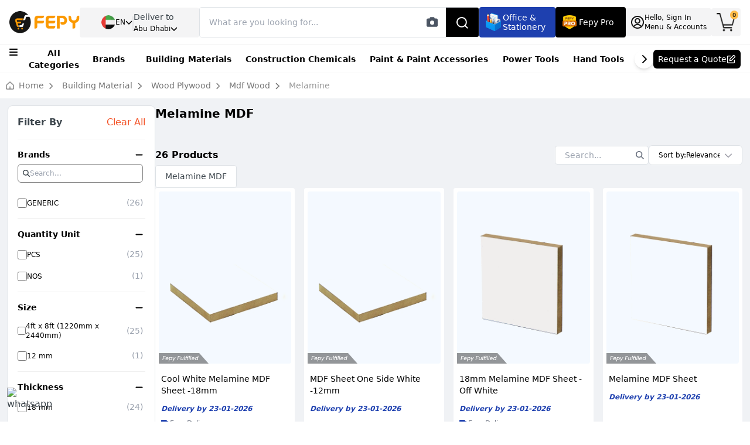

--- FILE ---
content_type: text/html; charset=utf-8
request_url: https://www.fepy.com/building-material/wood-plywood/mdf-wood/melamine
body_size: 12612
content:
<!DOCTYPE html><html lang="en" dir="ltr"><head><meta charSet="utf-8" data-next-head=""/><meta name="viewport" content="width=device-width" data-next-head=""/><title data-next-head="">Buy MDF Board Online at Best Price | MDF Board Suppliers in UAE</title><meta name="robots" content="index,follow" data-next-head=""/><meta name="description" content="Shop MDF Board Online at Best Price at FEPY. ✓ Upto 50% Off On All Items ✓ Secure Shopping ✓ Free Delivery. Fast Shipping Across UAE, Dubai, Abu Dhabi, Sharjah. T&amp;C Apply" data-next-head=""/><link rel="alternate" hrefLang="en-ae" href="https://www.fepy.com/building-material/wood-plywood/mdf-wood/melamine" data-next-head=""/><link rel="alternate" hrefLang="ar-ae" href="https://www.fepy.com/ar/building-material/wood-plywood/mdf-wood/melamine" data-next-head=""/><link rel="alternate" hrefLang="x-default" href="https://www.fepy.com/building-material/wood-plywood/mdf-wood/melamine" data-next-head=""/><meta property="og:title" content="Buy MDF Board Online at Best Price | MDF Board Suppliers in UAE" data-next-head=""/><meta property="og:description" content="Shop MDF Board Online at Best Price at FEPY. ✓ Upto 50% Off On All Items ✓ Secure Shopping ✓ Free Delivery. Fast Shipping Across UAE, Dubai, Abu Dhabi, Sharjah. T&amp;C Apply" data-next-head=""/><meta property="og:url" content="https://www.fepy.com/building-material/wood-plywood/mdf-wood/melamine" data-next-head=""/><meta property="og:image" content="https://backendprocessv1.fepy.com/media/catalog/category/thumbnail/Melamine_MDF.png" data-next-head=""/><meta property="og:image:alt" content="Og Image Alt" data-next-head=""/><meta property="og:image:type" content="image/jpeg" data-next-head=""/><meta property="og:image:width" content="800" data-next-head=""/><meta property="og:image:height" content="600" data-next-head=""/><meta property="og:site_name" content="Fepy" data-next-head=""/><link rel="canonical" href="https://www.fepy.com/building-material/wood-plywood/mdf-wood/melamine" data-next-head=""/><link rel="icon" href="./"/><link rel="shortcut icon" href="/favicon.ico"/><link rel="preload" href="/_next/static/media/13971731025ec697-s.p.woff2" as="font" type="font/woff2" crossorigin="anonymous" data-next-font="size-adjust"/><link rel="preload" href="/_next/static/media/cadda3865c3d59d2-s.p.woff2" as="font" type="font/woff2" crossorigin="anonymous" data-next-font="size-adjust"/><link rel="preload" href="/_next/static/media/f1429c53baafd0f0-s.p.woff2" as="font" type="font/woff2" crossorigin="anonymous" data-next-font="size-adjust"/><link rel="preload" href="/_next/static/media/074a2e369810402d-s.p.woff2" as="font" type="font/woff2" crossorigin="anonymous" data-next-font="size-adjust"/><link rel="preload" href="/_next/static/media/aafb073fa1a155cc-s.p.woff2" as="font" type="font/woff2" crossorigin="anonymous" data-next-font="size-adjust"/><link rel="preload" href="/_next/static/css/09c38e522aebc3e6.css?dpl=dpl_3E26x5Ex9Ve69RUiTFpd7SWCSp3F" as="style"/><link rel="preload" href="/_next/static/css/a28a9a33feb11f1f.css?dpl=dpl_3E26x5Ex9Ve69RUiTFpd7SWCSp3F" as="style"/><link rel="stylesheet" href="/_next/static/css/09c38e522aebc3e6.css?dpl=dpl_3E26x5Ex9Ve69RUiTFpd7SWCSp3F" data-n-g=""/><link rel="stylesheet" href="/_next/static/css/a28a9a33feb11f1f.css?dpl=dpl_3E26x5Ex9Ve69RUiTFpd7SWCSp3F" data-n-p=""/><noscript data-n-css=""></noscript><script defer="" noModule="" src="/_next/static/chunks/polyfills-42372ed130431b0a.js?dpl=dpl_3E26x5Ex9Ve69RUiTFpd7SWCSp3F"></script><script defer="" src="/_next/static/chunks/556.2257718891783347.js?dpl=dpl_3E26x5Ex9Ve69RUiTFpd7SWCSp3F"></script><script defer="" src="/_next/static/chunks/1792.c47f92d7827e92fc.js?dpl=dpl_3E26x5Ex9Ve69RUiTFpd7SWCSp3F"></script><script src="/_next/static/chunks/webpack-8864ef8f5e7c24d7.js?dpl=dpl_3E26x5Ex9Ve69RUiTFpd7SWCSp3F" defer=""></script><script src="/_next/static/chunks/framework-1548034a53843b9f.js?dpl=dpl_3E26x5Ex9Ve69RUiTFpd7SWCSp3F" defer=""></script><script src="/_next/static/chunks/main-b57ffb0bbfb16058.js?dpl=dpl_3E26x5Ex9Ve69RUiTFpd7SWCSp3F" defer=""></script><script src="/_next/static/chunks/pages/_app-662a07e9e2cdfa77.js?dpl=dpl_3E26x5Ex9Ve69RUiTFpd7SWCSp3F" defer=""></script><script src="/_next/static/chunks/98309536-d5583eac3828dd0e.js?dpl=dpl_3E26x5Ex9Ve69RUiTFpd7SWCSp3F" defer=""></script><script src="/_next/static/chunks/2867-ace3afc060799883.js?dpl=dpl_3E26x5Ex9Ve69RUiTFpd7SWCSp3F" defer=""></script><script src="/_next/static/chunks/6693-fb698189821c47e8.js?dpl=dpl_3E26x5Ex9Ve69RUiTFpd7SWCSp3F" defer=""></script><script src="/_next/static/chunks/911-1abf7d8f9ecdb4ef.js?dpl=dpl_3E26x5Ex9Ve69RUiTFpd7SWCSp3F" defer=""></script><script src="/_next/static/chunks/3109-dfe663db9c423dd5.js?dpl=dpl_3E26x5Ex9Ve69RUiTFpd7SWCSp3F" defer=""></script><script src="/_next/static/chunks/9308-d89ec229f69d7be1.js?dpl=dpl_3E26x5Ex9Ve69RUiTFpd7SWCSp3F" defer=""></script><script src="/_next/static/chunks/5738-3a2f75a312362587.js?dpl=dpl_3E26x5Ex9Ve69RUiTFpd7SWCSp3F" defer=""></script><script src="/_next/static/chunks/2767-a0cb92d312f1e8a9.js?dpl=dpl_3E26x5Ex9Ve69RUiTFpd7SWCSp3F" defer=""></script><script src="/_next/static/chunks/pages/%5Bcategory%5D/%5Blevel2%5D/%5Blevel3%5D/%5Blevel4%5D-1fa65a4e23fcfa9e.js?dpl=dpl_3E26x5Ex9Ve69RUiTFpd7SWCSp3F" defer=""></script><script src="/_next/static/rFEmUKtAv-W0oc9CmmugC/_buildManifest.js?dpl=dpl_3E26x5Ex9Ve69RUiTFpd7SWCSp3F" defer=""></script><script src="/_next/static/rFEmUKtAv-W0oc9CmmugC/_ssgManifest.js?dpl=dpl_3E26x5Ex9Ve69RUiTFpd7SWCSp3F" defer=""></script><style id="__jsx-cab2aab1ce5425d1">.shimmer-header.jsx-cab2aab1ce5425d1{width:100%;height:10vh;background:linear-gradient(90deg,#f0f0f0 25%,#e0e0e0 50%,#f0f0f0 75%);background-size:200%100%;animation:shimmer 1.5s infinite;position:relative;overflow:hidden}.shimmer-header.jsx-cab2aab1ce5425d1::before{content:"";position:absolute;top:0;left:-100%;width:100%;height:100%;background:linear-gradient(90deg,transparent 0%,rgba(255,255,255,.4)50%,transparent 100%);animation:shimmer-sweep 2s infinite}@keyframes shimmer{0%{background-position:-200%0}100%{background-position:200%0}}@keyframes shimmer-sweep{0%{left:-100%}100%{left:100%}}@media(max-width:768px){.shimmer-header.jsx-cab2aab1ce5425d1{height:10vh;min-height:60px}}@media(min-width:769px)and (max-width:1024px){.shimmer-header.jsx-cab2aab1ce5425d1{height:10vh;min-height:70px}}@media(min-width:1025px){.shimmer-header.jsx-cab2aab1ce5425d1{height:10vh;min-height:80px}}</style></head><body><div class="site-preloader"><style>
                                    @keyframes site-preloader-animation {
                                        from {
                                            transform: rotateZ(0deg);
                                        }
                                        to {
                                            transform: rotateZ(360deg);
                                        }
                                    }

                                    #__next *,
                                    #__next *:before,
                                    #__next *:after {
                                        transition-duration: 0s !important;
                                    }

                                    body {
                                        overflow: hidden !important;
                                        overflow-y: scroll !important;
                                        height: 100% !important;
                                    }

                                    .site-preloader {
                                        position: fixed;
                                        left: 0;
                                        top: 0;
                                        right: 0;
                                        bottom: 0;
                                        background-color: #fff;
                                        z-index: 99999;
                                        opacity: 1;
                                    }
                                    .site-preloader::before {
                                        box - sizing: border-box;
                                        content: "";
                                        display: block;
                                        position: absolute;
                                        left: calc(50% - 50px);
                                        top: calc(50% - 50px);
                                        width: 100px;
                                        height: 100px;
                                        border-radius: 50px;
                                        border: 3px solid rgba(0, 0, 0, .2);
                                        border-top-color: rgba(0, 0, 0, .6);

                                        animation-name: site-preloader-animation;
                                        animation-duration: .5s;
                                        animation-timing-function: linear;
                                        animation-iteration-count: infinite;
                                    }
                                    .site-preloader__fade {
                                        transition: opacity .3s;
                                        opacity: 0;
                                    }
                                </style></div><meta name="viewport" content="width=device-width, initial-scale=1,  maximum-scale=5"/><link rel="preload" as="image" href="https://ik.imagekit.io/fepy/Nextjs/general/Group%209530.png?updatedAt=1705664763338"/><link rel="preload" as="image" href="https://ik.imagekit.io/fepy/Nextjs/general/Group%209608.png?updatedAt=1705664763296"/><link rel="preload" as="image" href="https://ik.imagekit.io/fepy/Nextjs/general/Group%209609.png?updatedAt=1705664763360"/><link rel="preload" as="image" href="https://ik.imagekit.io/fepy/cdn/catalog/product/c/o/cool-white-melamine-mdf2.png"/><link rel="preload" as="image" href="https://ik.imagekit.io/fepy/cdn/catalog/product/c/o/cool-white-melamine-mdf2_1.png"/><link rel="preload" as="image" href="https://ik.imagekit.io/fepy/cdn/catalog/product/4/_/4._plywood_1.png"/><link rel="preload" as="image" href="https://ik.imagekit.io/fepy/cdn/catalog/product/c/o/cool-white-melamine-mdf1_1_1.png"/><link rel="preload" as="image" href="https://ik.imagekit.io/fepy/cdn/catalog/product/b/l/black-melamine-mdf1.png"/><link rel="preload" as="image" href="https://ik.imagekit.io/fepy/cdn/catalog/product/b/e/beige-melamine-mdf2.png"/><link rel="preload" as="image" href="https://ik.imagekit.io/fepy/cdn/catalog/product/i/v/ivory-melamine-mdf1.png"/><link rel="preload" as="image" href="https://ik.imagekit.io/fepy/cdn/catalog/product/c/o/country-oak-melamine-mdf1.png"/><link rel="preload" as="image" href="https://ik.imagekit.io/fepy/cdn/catalog/product/c/o/cosmic-latte-melamine-mdf2.png"/><link rel="preload" as="image" href="https://ik.imagekit.io/fepy/cdn/catalog/product/f/i/finland-oak-melamine-mdf1.png"/><link rel="preload" as="image" href="https://ik.imagekit.io/fepy/cdn/catalog/product/o/r/orange-melamine-mdf1.png"/><link rel="preload" as="image" href="https://ik.imagekit.io/fepy/cdn/catalog/product/t/a/tannery-oak-melamine-mdf2.png"/><link rel="preload" as="image" href="https://ik.imagekit.io/fepy/cdn/catalog/product/y/e/yellow-melamine-mdf1.png"/><link rel="preload" as="image" href="https://ik.imagekit.io/fepy/cdn/catalog/product/3/_/3._plywood_1_.png"/><link rel="preload" as="image" href="https://ik.imagekit.io/fepy/cdn/catalog/product/b/l/blue-melamine-mdf2.png"/><link rel="preload" as="image" href="https://ik.imagekit.io/fepy/cdn/catalog/product/c/h/charcoal-grey-melamine-mdf1.png"/><link rel="preload" as="image" href="https://ik.imagekit.io/fepy/cdn/catalog/product/d/e/denim-blue-melamine-mdf1.png"/><link rel="preload" as="image" href="https://ik.imagekit.io/fepy/cdn/catalog/product/l/i/light-grey-melamine-mdf1.png"/><link rel="preload" as="image" href="https://ik.imagekit.io/fepy/cdn/catalog/product/h/a/hard-maple-melamine-mdf1.png"/><link rel="preload" as="image" href="https://ik.imagekit.io/fepy/cdn/catalog/product/r/e/red-melamine-mdf1.png"/><link rel="preload" as="image" href="https://ik.imagekit.io/fepy/cdn/catalog/product/f/u/fumed-oak-melamine-mdf1.png"/><link rel="preload" as="image" href="https://ik.imagekit.io/fepy/cdn/catalog/product/d/a/dark-grey-melamine-mdf1.png"/><link rel="preload" as="image" href="https://ik.imagekit.io/fepy/cdn/catalog/product/u/r/urban-oak-melamine-mdf1.png"/><link rel="preload" as="image" href="https://ik.imagekit.io/fepy/cdn/catalog/product/c/o/coffee-brown-oak-melamine-mdf1.png"/><link rel="preload" as="image" href="https://ik.imagekit.io/fepy/cdn/catalog/product/r/o/rock-maple-melamine-mdf1.png"/><link rel="preload" as="image" href="https://ik.imagekit.io/fepy/cdn/catalog/product/s/i/silver-brushed-melamine-mdf1.png"/><link rel="icon" href="./favicon.ico"/><div id="__next"><div class="__variable_0d7163 __variable_f70ffa"><style>
    #nprogress {
      pointer-events: none;
    }
    #nprogress .bar {
      background: #FDBE58;
      position: fixed;
      z-index: 9999;
      top: 0;
      left: 0;
      width: 100%;
      height: 3px;
    }
    #nprogress .peg {
      display: block;
      position: absolute;
      right: 0px;
      width: 100px;
      height: 100%;
      box-shadow: 0 0 10px #FDBE58, 0 0 5px #FDBE58;
      opacity: 1;
      -webkit-transform: rotate(3deg) translate(0px, -4px);
      -ms-transform: rotate(3deg) translate(0px, -4px);
      transform: rotate(3deg) translate(0px, -4px);
    }
    #nprogress .spinner {
      display: block;
      position: fixed;
      z-index: 1031;
      top: 15px;
      right: 15px;
    }
    #nprogress .spinner-icon {
      width: 18px;
      height: 18px;
      box-sizing: border-box;
      border: solid 2px transparent;
      border-top-color: #FDBE58;
      border-left-color: #FDBE58;
      border-radius: 50%;
      -webkit-animation: nprogresss-spinner 400ms linear infinite;
      animation: nprogress-spinner 400ms linear infinite;
    }
    .nprogress-custom-parent {
      overflow: hidden;
      position: relative;
    }
    .nprogress-custom-parent #nprogress .spinner,
    .nprogress-custom-parent #nprogress .bar {
      position: absolute;
    }
    @-webkit-keyframes nprogress-spinner {
      0% {
        -webkit-transform: rotate(0deg);
      }
      100% {
        -webkit-transform: rotate(360deg);
      }
    }
    @keyframes nprogress-spinner {
      0% {
        transform: rotate(0deg);
      }
      100% {
        transform: rotate(360deg);
      }
    }
  </style><section class="Toastify" aria-live="polite" aria-atomic="false" aria-relevant="additions text" aria-label="Notifications Alt+T"></section><div class="cart_sidebar"><div class="cart_sidebar__backdrop"></div><div class="cart_sidebar__body bg-white right-0"><div class="cart_sidebar__header flex items-center justify-between gap-x-3 bg-white border-b-1 px-4 h-16"><span class="fw_500 text-lg text-black">My Shopping Cart<!-- --> (<!-- -->0<!-- -->)</span><button type="button" class="text-gray-500 text-2xl"><svg aria-hidden="true" focusable="false" data-prefix="fas" data-icon="xmark" class="svg-inline--fa fa-xmark duration-300 scale_105" role="img" xmlns="http://www.w3.org/2000/svg" viewBox="0 0 384 512"><path fill="currentColor" d="M342.6 150.6c12.5-12.5 12.5-32.8 0-45.3s-32.8-12.5-45.3 0L192 210.7 86.6 105.4c-12.5-12.5-32.8-12.5-45.3 0s-12.5 32.8 0 45.3L146.7 256 41.4 361.4c-12.5 12.5-12.5 32.8 0 45.3s32.8 12.5 45.3 0L192 301.3 297.4 406.6c12.5 12.5 32.8 12.5 45.3 0s12.5-32.8 0-45.3L237.3 256 342.6 150.6z"></path></svg></button></div><div class=" hide_scrolbar overflow-hidden bg-white h-full w-full flex flex-col justify-between"><div class="h-full overflow-y-auto flex flex-col gap-y-3 p-3"></div><div class="px-4 pb-4 pt-3 flex flex-col gap-y-3"><div class="flex items-center gap-x-4 justify-between mb-2"><span class="text-black text-sm fw_500">Cart Subtotal:</span><div class="flex-row"><span class=" -mt-1 dirham-symbol text-black" style="font-size:15px;font-weight:500">AED</span><span id="pricingValue" class="font-bold pricingValue ml-1 text-black text-xl">0</span><span class="font-semibold -mt-1 text-black" style="font-size:14px">.<!-- -->00</span></div></div><a href="/shop/cart"><span style="cursor:pointer;display:inline"><button id="cart_sidebar__go_to_cart" class="yellow-bg text-black rounded-md h-12 w-full text-sm fw_500 duration-300 scale_103">Go to Cart</button></span></a><a href="/shop/cart"><span style="cursor:pointer;display:inline"><button id="cart_sidebar__proceed_to_checkout" class="bg-black rounded-md h-12 w-full text-white text-sm fw_500 duration-300 scale_103"> Proceed To Checkout</button></span></a></div></div></div></div><div class="px-4 border-t border-zinc-100 fixed -bottom-8 left-0 right-0 h-16 w-full z-20 block sm:hidden bg-white"><div class="w-full flex items-center gap-x-3 justify-between h-full"><div class="flex flex-col items-center gap-y-1 cursor-pointer"><img alt="item.icon" loading="lazy" width="26" height="26" decoding="async" data-nimg="1" class="w-5" style="color:transparent" src="/_next/static/media/homeBlack.20cd4e6e.png"/><span style="font-size:10px" class="text-zinc-700">Home</span></div><div class="flex flex-col items-center gap-y-1 cursor-pointer"><img alt="item.icon" loading="lazy" width="27" height="27" decoding="async" data-nimg="1" class="w-5" style="color:transparent" src="/_next/static/media/category.46b7da41.png"/><span style="font-size:10px" class="text-zinc-700">Categories</span></div><div class="flex flex-col items-center gap-y-1 cursor-pointer"><img alt="item.icon" loading="lazy" width="27" height="27" decoding="async" data-nimg="1" class="w-6" style="color:transparent" src="/_next/static/media/quote.9a072c13.png"/><span style="font-size:10px" class="text-zinc-700 text-center">Request Quote</span></div><div class="flex flex-col items-center gap-y-1 cursor-pointer"><img alt="item.icon" loading="lazy" width="24" height="27" decoding="async" data-nimg="1" class="w-5" style="color:transparent" src="/_next/static/media/account.42768fda.png"/><span style="font-size:10px" class="text-zinc-700">Log In</span></div><div class="flex flex-col items-center gap-y-1 cursor-pointer -mt-2"><div class="indicator indicator--trigger--click bg-transparent undefined"><button type="button" class="indicator__button w-full"><span class="indicator__area p-0 w-full"><img alt="item.icon" loading="lazy" width="31" height="27" decoding="async" data-nimg="1" class="w-6" style="color:transparent" src="/_next/static/media/cart.e6e2b441.png"/><span class="indicator__value">0</span></span></button></div><span style="font-size:10px" class="text-zinc-700 -mt-3">Cart</span></div></div></div><div class="site"><div class="h-[124px] bg-white"><header class="site__header d-lg-none"><div class="jsx-cab2aab1ce5425d1 shimmer-header"></div></header><header class="site__header d-lg-block d-none"><div class="jsx-cab2aab1ce5425d1 shimmer-header"></div></header></div><div class="site__body mt-0 pb-0"><div id="my-target" class="bg-[#F0F2F5] overflow-hidden"><div class="bg-white px-0 py-[4px] hidden lg:flex"><div class="stationeryContainer p-0 -mt-2"><div class="-mx-[26px] xl:-mx-[36px] p-0"><div class="beardCrumb_main pt-0 pb-2 mt-0 border-none"><div class="myContainer2"><div class="page-header__breadcrumb"><nav aria-label="breadcrumb"><ol class="breadcrumb flex items-center"><img alt="homeIcon" loading="lazy" width="16" height="16" decoding="async" data-nimg="1" class="mr-[8px] w-[14px] h-[14px]" style="color:transparent" src="/_next/static/media/homeIcon.fd350167.png"/><li class="mr-2"><a class="text-[#757575]" href="/"><span style="cursor:pointer;display:inline">Home</span></a><svg aria-hidden="true" focusable="false" data-prefix="fas" data-icon="chevron-right" class="svg-inline--fa fa-chevron-right  text-[#757575] mx-2" role="img" xmlns="http://www.w3.org/2000/svg" viewBox="0 0 320 512" style="font-size:12px"><path fill="currentColor" d="M310.6 233.4c12.5 12.5 12.5 32.8 0 45.3l-192 192c-12.5 12.5-32.8 12.5-45.3 0s-12.5-32.8 0-45.3L242.7 256 73.4 86.6c-12.5-12.5-12.5-32.8 0-45.3s32.8-12.5 45.3 0l192 192z"></path></svg></li><li class="mr-2"><a class="text-[#757575]" href="/building-material"><span style="cursor:pointer;display:inline">Building Material</span></a><svg aria-hidden="true" focusable="false" data-prefix="fas" data-icon="chevron-right" class="svg-inline--fa fa-chevron-right  text-[#757575] mx-2" role="img" xmlns="http://www.w3.org/2000/svg" viewBox="0 0 320 512" style="font-size:12px"><path fill="currentColor" d="M310.6 233.4c12.5 12.5 12.5 32.8 0 45.3l-192 192c-12.5 12.5-32.8 12.5-45.3 0s-12.5-32.8 0-45.3L242.7 256 73.4 86.6c-12.5-12.5-12.5-32.8 0-45.3s32.8-12.5 45.3 0l192 192z"></path></svg></li><li class="mr-2"><a class="text-[#757575]" href="/building-material/wood-plywood"><span style="cursor:pointer;display:inline">Wood Plywood</span></a><svg aria-hidden="true" focusable="false" data-prefix="fas" data-icon="chevron-right" class="svg-inline--fa fa-chevron-right  text-[#757575] mx-2" role="img" xmlns="http://www.w3.org/2000/svg" viewBox="0 0 320 512" style="font-size:12px"><path fill="currentColor" d="M310.6 233.4c12.5 12.5 12.5 32.8 0 45.3l-192 192c-12.5 12.5-32.8 12.5-45.3 0s-12.5-32.8 0-45.3L242.7 256 73.4 86.6c-12.5-12.5-12.5-32.8 0-45.3s32.8-12.5 45.3 0l192 192z"></path></svg></li><li class="mr-2"><a class="text-[#757575]" href="/building-material/wood-plywood/mdf-wood"><span style="cursor:pointer;display:inline">Mdf Wood</span></a><svg aria-hidden="true" focusable="false" data-prefix="fas" data-icon="chevron-right" class="svg-inline--fa fa-chevron-right  text-[#757575] mx-2" role="img" xmlns="http://www.w3.org/2000/svg" viewBox="0 0 320 512" style="font-size:12px"><path fill="currentColor" d="M310.6 233.4c12.5 12.5 12.5 32.8 0 45.3l-192 192c-12.5 12.5-32.8 12.5-45.3 0s-12.5-32.8 0-45.3L242.7 256 73.4 86.6c-12.5-12.5-12.5-32.8 0-45.3s32.8-12.5 45.3 0l192 192z"></path></svg></li><li class="breadcrumb-item active text-[#757575]" aria-current="page">Melamine</li></ol></nav></div></div></div></div></div></div><div class="stationeryContainer flex md:gap-x-4 items-start pb-3 pt-[16px] lg:py-3 h-max"><div class="h-max sticky top-5"><div class="hidden md:block"><div class="filters_box border border-[#E6E6E6] bg-white p-[16px] sticky top-5 rounded-[8px]" style="height:max-content"><div class="flex items-center justify-between pb-[16px] border-b border-[#F0F0F0]"><p class="font-semibold text-[16px] m-0">Filter By</p><button class="bg-transparent text-[16px] text-[#F35024] fw_500">Clear All</button></div><div class="mx-auto"></div></div></div><div class="block md:hidden"></div></div><div class="w-full overflow-x-hidden flex flex-col"><div class="w-full flex flex-col"><div class="p-0 m-0 w-full flex flex-col gap-y-5"><div class="flex flex-col px-[16px] md:px-0"><h1 class="text-xl font-bold text-black py-0 lg:py-2 mb-[16px]">Melamine MDF</h1></div></div><hr class="hidden"/></div><div class="px-[8px] sm:px-[16px] md:px-0 pt-[24px]"> <div><div class="w-full flex md:gap-x-4 relative w-full"><div class="w-full flex flex-col gap-y-[24px]"><div class="flex flex-col gap-y-[24px]"><div class="flex flex-wrap justify-between items-center w-full gap-y-2 gap-x-4"><div class="flex justify-center"></div><div class="hidden md:flex items-center gap-x-6"><div class="relative"><input type="text" placeholder="Search..." class="h-8 px-3 pr-10 border border-[#E0E0E0] rounded text-sm focus:outline-none focus:ring-2 focus:ring-blue-500 focus:border-transparent w-40" value=""/><button class="absolute right-2 top-1/2 transform -translate-y-1/2 text-gray-500 hover:text-gray-700 focus:outline-none"><svg aria-hidden="true" focusable="false" data-prefix="fas" data-icon="magnifying-glass" class="svg-inline--fa fa-magnifying-glass text-sm" role="img" xmlns="http://www.w3.org/2000/svg" viewBox="0 0 512 512"><path fill="currentColor" d="M416 208c0 45.9-14.9 88.3-40 122.7L502.6 457.4c12.5 12.5 12.5 32.8 0 45.3s-32.8 12.5-45.3 0L330.7 376c-34.4 25.2-76.8 40-122.7 40C93.1 416 0 322.9 0 208S93.1 0 208 0S416 93.1 416 208zM208 352a144 144 0 1 0 0-288 144 144 0 1 0 0 288z"></path></svg></button></div><div class="relative"><div><div class="relative"><div class="border border-[#E0E0E0] w-40 rounded-md relative px-3 flex items-center justify-between z-0 bg-white"><input type="text" class="w-full h-8 fw_500 text-black pl-[0px] px-0 text-xs rounded-md bg-transparent border-none outline-none shadow-none" value="Sort by:Relevance"/><svg aria-hidden="true" focusable="false" data-prefix="fas" data-icon="chevron-down" class="svg-inline--fa fa-chevron-down text-zinc-400 text-sm ml-2" role="img" xmlns="http://www.w3.org/2000/svg" viewBox="0 0 512 512"><path fill="currentColor" d="M233.4 406.6c12.5 12.5 32.8 12.5 45.3 0l192-192c12.5-12.5 12.5-32.8 0-45.3s-32.8-12.5-45.3 0L256 338.7 86.6 169.4c-12.5-12.5-32.8-12.5-45.3 0s-12.5 32.8 0 45.3l192 192z"></path></svg></div></div></div></div></div></div></div><div style="background-color:#FBFBFB" class="md:hidden grid grid-cols-3 py-2"><div class="flex flex-row justify-center items-center gap-x-2"><p class="text-grey mb-0">Filter</p><img alt="" class="h-4" src="https://ik.imagekit.io/fepy/Nextjs/general/Group%209530.png?updatedAt=1705664763338" width="20" height="20"/></div><div class="flex flex-row justify-center items-center gap-x-2"><p class="text-grey mb-0">Sort</p><img alt="" class="h-4" src="https://ik.imagekit.io/fepy/Nextjs/general/Group%209608.png?updatedAt=1705664763296" width="20" height="5"/></div><div class="flex flex-row justify-center items-center gap-x-2"><p class="text-grey mb-0">View</p><img alt="" class="h-3" src="https://ik.imagekit.io/fepy/Nextjs/general/Group%209609.png?updatedAt=1705664763360"/></div></div><div class="grid grid-cols-2 lg:grid-cols-3 xl:grid-cols-4 2xl:grid-cols-5 gap-[8px] sm:gap-[16px] w-full"><div class="flex flex-col justify-between myProduct-card z-0 bg-white p-[6px] overflow-hidden w-full h-full commonRadiusFroStationary commonShadowForStationery relative"><div class="bg-[#F4F9FF] sm:pt-1 commonRadiusFroStationary relative"><svg xmlns="http://www.w3.org/2000/svg" width="85" height="18" fill="none" class=" absolute bottom-0 left-0 z-30"><path fill="#000" fill-opacity="0.4" d="M0 0h69l16 18H0z"></path><path fill="#fff" d="M63.704 12.12q-.65 0-1.11-.31a1.93 1.93 0 0 1-.68-.84 2.7 2.7 0 0 1-.19-1.18q.03-.64.25-1.18.23-.54.61-.93a2.698 2.698 0 0 1 1.97-.84q.64 0 1.04.25.4.24.59.65l.52-2.94h1l-1.27 7.2h-.91l.04-.78q-.18.23-.45.44a2.3 2.3 0 0 1-.61.33q-.35.13-.8.13m.34-.87q.51 0 .92-.27a1.9 1.9 0 0 0 .65-.74 2.5 2.5 0 0 0 .28-1.05q.03-.45-.12-.78t-.45-.51a1.27 1.27 0 0 0-.71-.19q-.51 0-.92.26t-.66.71-.27 1.03q-.03.45.12.8t.44.55q.3.19.72.19M57.973 12.12q-.65 0-1.13-.28a1.84 1.84 0 0 1-.72-.79q-.24-.51-.2-1.19.02-.64.25-1.18.24-.55.63-.96a2.9 2.9 0 0 1 .93-.64q.53-.24 1.16-.24.68 0 1.14.28t.67.75q.22.47.19 1.05 0 .18-.04.4-.03.22-.08.4h-4.11l.12-.71h3.13q.05-.43-.09-.72a.95.95 0 0 0-.41-.46 1.25 1.25 0 0 0-.65-.16q-.411 0-.78.19-.37.18-.64.54-.27.35-.37.89l-.05.28q-.09.51.03.9t.42.61q.3.21.74.21.48 0 .83-.21.35-.22.56-.57h1a3 3 0 0 1-.59.83q-.37.36-.86.57t-1.08.21M53.31 12l1.28-7.2h1L54.31 12zM50.928 12l1.28-7.2h1l-1.28 7.2zM45.406 12l.74-4.19h-.74l.15-.85h.73l.12-.68q.1-.52.33-.85.24-.33.6-.48.37-.15.86-.15h.51l-.16.85h-.35q-.36 0-.54.15-.18.14-.25.5l-.11.66h3.07l-.89 5.04h-1l.74-4.19h-2.07l-.74 4.19zm4.75-5.99a.66.66 0 0 1-.47-.18.63.63 0 0 1-.19-.46q0-.28.19-.45a.66.66 0 0 1 .47-.18q.29 0 .47.18.19.17.19.45 0 .27-.19.46a.64.64 0 0 1-.47.18M42.754 12l1.28-7.2h1l-1.28 7.2zM38.715 12.12q-.63 0-1.02-.27a1.4 1.4 0 0 1-.52-.77q-.13-.5-.01-1.15l.53-2.97h.99l-.51 2.88q-.11.69.1 1.06t.83.37q.4 0 .74-.18.35-.19.6-.53.25-.35.34-.85l.49-2.75h1l-.89 5.04h-.89l.07-.86q-.3.46-.79.72a2.2 2.2 0 0 1-1.06.26M31.593 12l1.23-7h4.27l-.14.8h-3.27l-.4 2.3h2.7l-.14.78h-2.7l-.55 3.12zM23.296 14.2l1.66-2.66h-.29l-1.16-4.58h1.05l.93 3.77 2.28-3.77h1.05l-4.47 7.24zM16.758 14.2l1.28-7.24h.91l-.05.78q.21-.25.47-.45a2.15 2.15 0 0 1 1.38-.45q.66 0 1.11.31.46.3.69.82.24.51.2 1.17-.02.63-.25 1.18-.23.54-.62.94-.38.4-.89.63t-1.1.23q-.39 0-.71-.12a2 2 0 0 1-.55-.33q-.22-.21-.34-.45l-.53 2.98zm3.13-2.95q.51 0 .91-.25.41-.26.65-.71.249-.46.27-1.04.03-.45-.13-.8-.15-.35-.45-.54a1.2 1.2 0 0 0-.7-.2q-.52 0-.93.27a1.9 1.9 0 0 0-.66.72 2.3 2.3 0 0 0-.27 1.04q-.03.45.12.8.16.34.46.53.31.18.73.18M13.627 12.12q-.65 0-1.13-.28a1.84 1.84 0 0 1-.72-.79q-.24-.51-.2-1.19.02-.64.25-1.18.24-.55.63-.96a2.9 2.9 0 0 1 .93-.64q.53-.24 1.16-.24.68 0 1.14.28t.67.75q.22.47.19 1.05 0 .18-.04.4-.03.22-.08.4h-4.11l.12-.71h3.13q.05-.43-.09-.72a.95.95 0 0 0-.41-.46 1.25 1.25 0 0 0-.65-.16q-.41 0-.78.19-.37.18-.64.54-.27.35-.37.89l-.05.28q-.09.51.03.9t.42.61q.3.21.74.21.48 0 .83-.21.35-.22.56-.57h1a3 3 0 0 1-.59.83q-.37.36-.86.57t-1.08.21M6.29 12l1.23-7h4.27l-.14.8H8.38l-.4 2.3h2.7l-.14.78h-2.7L7.29 12z"></path></svg><a href="/mdf-18mm-4ft-x-8ft-melamine-double-side-cool-white-thailand"><span style="cursor:pointer;display:inline"><div class="product-card__image product-image p-0 overflow-hidden flex flex-col items-start justify-start bg-transparent" style="width:100%;height:290px"><div class="h-[20px]"></div><img src="https://ik.imagekit.io/fepy/cdn/catalog/product/c/o/cool-white-melamine-mdf2.png" alt="Cool White Melamine MDF Sheet -18mm" class="w-full h-full object-contain mix-blend-darken scale-[1.05]"/></div></span></a></div><div class="px-[4px] pt-[8px] lg:pt-[16px] h-[140px]"><div class="mb-[12px]"><a href="/mdf-18mm-4ft-x-8ft-melamine-double-side-cool-white-thailand"><span style="cursor:pointer;display:inline"><h4 class="text-sm text-black leading-5 fw_500 line-clamp-2 text-ellipsis overflow-hidden">Cool White Melamine MDF Sheet -18mm</h4></span></a></div><div class=""><div class="flex flex-col gap-y-[0px] lg:gap-y-[8px]"><div class="rounded-full flex flex-col 2xl:flex-row lg:gap-y-1 w-max"><div class="flex items-center gap-x-[4px]"></div><button class="py-0 text-[12px] m-0 text-[#1E40AF] fw_700 italic">Delivery by<!-- --> <!-- -->24-01-2026<!-- --> </button></div></div><div class="mt-2 flex items-center gap-x-[4px]"><svg aria-hidden="true" focusable="false" data-prefix="fas" data-icon="truck" class="svg-inline--fa fa-truck text-[#1E40AF] text-[12px]" role="img" xmlns="http://www.w3.org/2000/svg" viewBox="0 0 640 512"><path fill="currentColor" d="M48 0C21.5 0 0 21.5 0 48V368c0 26.5 21.5 48 48 48H64c0 53 43 96 96 96s96-43 96-96H384c0 53 43 96 96 96s96-43 96-96h32c17.7 0 32-14.3 32-32s-14.3-32-32-32V288 256 237.3c0-17-6.7-33.3-18.7-45.3L512 114.7c-12-12-28.3-18.7-45.3-18.7H416V48c0-26.5-21.5-48-48-48H48zM416 160h50.7L544 237.3V256H416V160zM112 416a48 48 0 1 1 96 0 48 48 0 1 1 -96 0zm368-48a48 48 0 1 1 0 96 48 48 0 1 1 0-96z"></path></svg><p class="text-gray-500 text-xs">Free Delivery</p></div></div></div><div class="items-end flex gap-x-4 justify-between h-[60px] px-[4px] pb-[10px]"><div class=""><a href="/mdf-18mm-4ft-x-8ft-melamine-double-side-cool-white-thailand"><span style="cursor:pointer;display:inline"><div class="flex items-start justify-start flex-col-reverse sm:gap-x-2"><div class="flex-row"><span class=" -mt-1 dirham-symbol text-black" style="font-size:18px;font-weight:500">AED</span><span id="pricingValue" class="font-bold pricingValue ml-1 text-black text-[20px] leading-[28px]">140</span><span class="font-semibold -mt-1 text-black" style="font-size:16px">.<!-- -->00</span></div></div></span></a></div><button class="text-white text-sm fw_500 h-[32px] w-[32px] min-w-[32px] sm:hover:w-[66px] sm:hover:min-w-[66px] duration-300 group overflow-hidden rounded-full bg-black mt-1 flex items-center justify-center transition-all ease-in-out"><div class="flex items-center gap-x-1 justify-center"><svg aria-hidden="true" focusable="false" data-prefix="fas" data-icon="plus" class="svg-inline--fa fa-plus text-sm" role="img" xmlns="http://www.w3.org/2000/svg" viewBox="0 0 448 512"><path fill="currentColor" d="M256 80c0-17.7-14.3-32-32-32s-32 14.3-32 32V224H48c-17.7 0-32 14.3-32 32s14.3 32 32 32H192V432c0 17.7 14.3 32 32 32s32-14.3 32-32V288H400c17.7 0 32-14.3 32-32s-14.3-32-32-32H256V80z"></path></svg><p class="hidden sm:group-hover:block text-white">Add</p></div></button></div></div><div class="flex flex-col justify-between myProduct-card z-0 bg-white p-[6px] overflow-hidden w-full h-full commonRadiusFroStationary commonShadowForStationery relative"><div class="bg-[#F4F9FF] sm:pt-1 commonRadiusFroStationary relative"><svg xmlns="http://www.w3.org/2000/svg" width="85" height="18" fill="none" class=" absolute bottom-0 left-0 z-30"><path fill="#000" fill-opacity="0.4" d="M0 0h69l16 18H0z"></path><path fill="#fff" d="M63.704 12.12q-.65 0-1.11-.31a1.93 1.93 0 0 1-.68-.84 2.7 2.7 0 0 1-.19-1.18q.03-.64.25-1.18.23-.54.61-.93a2.698 2.698 0 0 1 1.97-.84q.64 0 1.04.25.4.24.59.65l.52-2.94h1l-1.27 7.2h-.91l.04-.78q-.18.23-.45.44a2.3 2.3 0 0 1-.61.33q-.35.13-.8.13m.34-.87q.51 0 .92-.27a1.9 1.9 0 0 0 .65-.74 2.5 2.5 0 0 0 .28-1.05q.03-.45-.12-.78t-.45-.51a1.27 1.27 0 0 0-.71-.19q-.51 0-.92.26t-.66.71-.27 1.03q-.03.45.12.8t.44.55q.3.19.72.19M57.973 12.12q-.65 0-1.13-.28a1.84 1.84 0 0 1-.72-.79q-.24-.51-.2-1.19.02-.64.25-1.18.24-.55.63-.96a2.9 2.9 0 0 1 .93-.64q.53-.24 1.16-.24.68 0 1.14.28t.67.75q.22.47.19 1.05 0 .18-.04.4-.03.22-.08.4h-4.11l.12-.71h3.13q.05-.43-.09-.72a.95.95 0 0 0-.41-.46 1.25 1.25 0 0 0-.65-.16q-.411 0-.78.19-.37.18-.64.54-.27.35-.37.89l-.05.28q-.09.51.03.9t.42.61q.3.21.74.21.48 0 .83-.21.35-.22.56-.57h1a3 3 0 0 1-.59.83q-.37.36-.86.57t-1.08.21M53.31 12l1.28-7.2h1L54.31 12zM50.928 12l1.28-7.2h1l-1.28 7.2zM45.406 12l.74-4.19h-.74l.15-.85h.73l.12-.68q.1-.52.33-.85.24-.33.6-.48.37-.15.86-.15h.51l-.16.85h-.35q-.36 0-.54.15-.18.14-.25.5l-.11.66h3.07l-.89 5.04h-1l.74-4.19h-2.07l-.74 4.19zm4.75-5.99a.66.66 0 0 1-.47-.18.63.63 0 0 1-.19-.46q0-.28.19-.45a.66.66 0 0 1 .47-.18q.29 0 .47.18.19.17.19.45 0 .27-.19.46a.64.64 0 0 1-.47.18M42.754 12l1.28-7.2h1l-1.28 7.2zM38.715 12.12q-.63 0-1.02-.27a1.4 1.4 0 0 1-.52-.77q-.13-.5-.01-1.15l.53-2.97h.99l-.51 2.88q-.11.69.1 1.06t.83.37q.4 0 .74-.18.35-.19.6-.53.25-.35.34-.85l.49-2.75h1l-.89 5.04h-.89l.07-.86q-.3.46-.79.72a2.2 2.2 0 0 1-1.06.26M31.593 12l1.23-7h4.27l-.14.8h-3.27l-.4 2.3h2.7l-.14.78h-2.7l-.55 3.12zM23.296 14.2l1.66-2.66h-.29l-1.16-4.58h1.05l.93 3.77 2.28-3.77h1.05l-4.47 7.24zM16.758 14.2l1.28-7.24h.91l-.05.78q.21-.25.47-.45a2.15 2.15 0 0 1 1.38-.45q.66 0 1.11.31.46.3.69.82.24.51.2 1.17-.02.63-.25 1.18-.23.54-.62.94-.38.4-.89.63t-1.1.23q-.39 0-.71-.12a2 2 0 0 1-.55-.33q-.22-.21-.34-.45l-.53 2.98zm3.13-2.95q.51 0 .91-.25.41-.26.65-.71.249-.46.27-1.04.03-.45-.13-.8-.15-.35-.45-.54a1.2 1.2 0 0 0-.7-.2q-.52 0-.93.27a1.9 1.9 0 0 0-.66.72 2.3 2.3 0 0 0-.27 1.04q-.03.45.12.8.16.34.46.53.31.18.73.18M13.627 12.12q-.65 0-1.13-.28a1.84 1.84 0 0 1-.72-.79q-.24-.51-.2-1.19.02-.64.25-1.18.24-.55.63-.96a2.9 2.9 0 0 1 .93-.64q.53-.24 1.16-.24.68 0 1.14.28t.67.75q.22.47.19 1.05 0 .18-.04.4-.03.22-.08.4h-4.11l.12-.71h3.13q.05-.43-.09-.72a.95.95 0 0 0-.41-.46 1.25 1.25 0 0 0-.65-.16q-.41 0-.78.19-.37.18-.64.54-.27.35-.37.89l-.05.28q-.09.51.03.9t.42.61q.3.21.74.21.48 0 .83-.21.35-.22.56-.57h1a3 3 0 0 1-.59.83q-.37.36-.86.57t-1.08.21M6.29 12l1.23-7h4.27l-.14.8H8.38l-.4 2.3h2.7l-.14.78h-2.7L7.29 12z"></path></svg><a href="/mdf-12mm-one-side-white"><span style="cursor:pointer;display:inline"><div class="product-card__image product-image p-0 overflow-hidden flex flex-col items-start justify-start bg-transparent" style="width:100%;height:290px"><div class="h-[20px]"></div><img src="https://ik.imagekit.io/fepy/cdn/catalog/product/c/o/cool-white-melamine-mdf2_1.png" alt="MDF Sheet One Side White -12mm" class="w-full h-full object-contain mix-blend-darken scale-[1.05]"/></div></span></a></div><div class="px-[4px] pt-[8px] lg:pt-[16px] h-[140px]"><div class="mb-[12px]"><a href="/mdf-12mm-one-side-white"><span style="cursor:pointer;display:inline"><h4 class="text-sm text-black leading-5 fw_500 line-clamp-2 text-ellipsis overflow-hidden">MDF Sheet One Side White -12mm</h4></span></a></div><div class=""><div class="flex flex-col gap-y-[0px] lg:gap-y-[8px]"><div class="rounded-full flex flex-col 2xl:flex-row lg:gap-y-1 w-max"><div class="flex items-center gap-x-[4px]"></div><button class="py-0 text-[12px] m-0 text-[#1E40AF] fw_700 italic">Delivery by<!-- --> <!-- -->24-01-2026<!-- --> </button></div></div></div></div><div class="items-end flex gap-x-4 justify-between h-[60px] px-[4px] pb-[10px]"><div class=""><a href="/mdf-12mm-one-side-white"><span style="cursor:pointer;display:inline"><div class="flex items-start justify-start flex-col-reverse sm:gap-x-2"><div class="flex-row"><span class=" -mt-1 dirham-symbol text-black" style="font-size:18px;font-weight:500">AED</span><span id="pricingValue" class="font-bold pricingValue ml-1 text-black text-[20px] leading-[28px]">91</span><span class="font-semibold -mt-1 text-black" style="font-size:16px">.<!-- -->00</span></div></div></span></a></div><button class="text-white text-sm fw_500 h-[32px] w-[32px] min-w-[32px] sm:hover:w-[66px] sm:hover:min-w-[66px] duration-300 group overflow-hidden rounded-full bg-black mt-1 flex items-center justify-center transition-all ease-in-out"><div class="flex items-center gap-x-1 justify-center"><svg aria-hidden="true" focusable="false" data-prefix="fas" data-icon="plus" class="svg-inline--fa fa-plus text-sm" role="img" xmlns="http://www.w3.org/2000/svg" viewBox="0 0 448 512"><path fill="currentColor" d="M256 80c0-17.7-14.3-32-32-32s-32 14.3-32 32V224H48c-17.7 0-32 14.3-32 32s14.3 32 32 32H192V432c0 17.7 14.3 32 32 32s32-14.3 32-32V288H400c17.7 0 32-14.3 32-32s-14.3-32-32-32H256V80z"></path></svg><p class="hidden sm:group-hover:block text-white">Add</p></div></button></div></div><div class="flex flex-col justify-between myProduct-card z-0 bg-white p-[6px] overflow-hidden w-full h-full commonRadiusFroStationary commonShadowForStationery relative"><div class="bg-[#F4F9FF] sm:pt-1 commonRadiusFroStationary relative"><svg xmlns="http://www.w3.org/2000/svg" width="85" height="18" fill="none" class=" absolute bottom-0 left-0 z-30"><path fill="#000" fill-opacity="0.4" d="M0 0h69l16 18H0z"></path><path fill="#fff" d="M63.704 12.12q-.65 0-1.11-.31a1.93 1.93 0 0 1-.68-.84 2.7 2.7 0 0 1-.19-1.18q.03-.64.25-1.18.23-.54.61-.93a2.698 2.698 0 0 1 1.97-.84q.64 0 1.04.25.4.24.59.65l.52-2.94h1l-1.27 7.2h-.91l.04-.78q-.18.23-.45.44a2.3 2.3 0 0 1-.61.33q-.35.13-.8.13m.34-.87q.51 0 .92-.27a1.9 1.9 0 0 0 .65-.74 2.5 2.5 0 0 0 .28-1.05q.03-.45-.12-.78t-.45-.51a1.27 1.27 0 0 0-.71-.19q-.51 0-.92.26t-.66.71-.27 1.03q-.03.45.12.8t.44.55q.3.19.72.19M57.973 12.12q-.65 0-1.13-.28a1.84 1.84 0 0 1-.72-.79q-.24-.51-.2-1.19.02-.64.25-1.18.24-.55.63-.96a2.9 2.9 0 0 1 .93-.64q.53-.24 1.16-.24.68 0 1.14.28t.67.75q.22.47.19 1.05 0 .18-.04.4-.03.22-.08.4h-4.11l.12-.71h3.13q.05-.43-.09-.72a.95.95 0 0 0-.41-.46 1.25 1.25 0 0 0-.65-.16q-.411 0-.78.19-.37.18-.64.54-.27.35-.37.89l-.05.28q-.09.51.03.9t.42.61q.3.21.74.21.48 0 .83-.21.35-.22.56-.57h1a3 3 0 0 1-.59.83q-.37.36-.86.57t-1.08.21M53.31 12l1.28-7.2h1L54.31 12zM50.928 12l1.28-7.2h1l-1.28 7.2zM45.406 12l.74-4.19h-.74l.15-.85h.73l.12-.68q.1-.52.33-.85.24-.33.6-.48.37-.15.86-.15h.51l-.16.85h-.35q-.36 0-.54.15-.18.14-.25.5l-.11.66h3.07l-.89 5.04h-1l.74-4.19h-2.07l-.74 4.19zm4.75-5.99a.66.66 0 0 1-.47-.18.63.63 0 0 1-.19-.46q0-.28.19-.45a.66.66 0 0 1 .47-.18q.29 0 .47.18.19.17.19.45 0 .27-.19.46a.64.64 0 0 1-.47.18M42.754 12l1.28-7.2h1l-1.28 7.2zM38.715 12.12q-.63 0-1.02-.27a1.4 1.4 0 0 1-.52-.77q-.13-.5-.01-1.15l.53-2.97h.99l-.51 2.88q-.11.69.1 1.06t.83.37q.4 0 .74-.18.35-.19.6-.53.25-.35.34-.85l.49-2.75h1l-.89 5.04h-.89l.07-.86q-.3.46-.79.72a2.2 2.2 0 0 1-1.06.26M31.593 12l1.23-7h4.27l-.14.8h-3.27l-.4 2.3h2.7l-.14.78h-2.7l-.55 3.12zM23.296 14.2l1.66-2.66h-.29l-1.16-4.58h1.05l.93 3.77 2.28-3.77h1.05l-4.47 7.24zM16.758 14.2l1.28-7.24h.91l-.05.78q.21-.25.47-.45a2.15 2.15 0 0 1 1.38-.45q.66 0 1.11.31.46.3.69.82.24.51.2 1.17-.02.63-.25 1.18-.23.54-.62.94-.38.4-.89.63t-1.1.23q-.39 0-.71-.12a2 2 0 0 1-.55-.33q-.22-.21-.34-.45l-.53 2.98zm3.13-2.95q.51 0 .91-.25.41-.26.65-.71.249-.46.27-1.04.03-.45-.13-.8-.15-.35-.45-.54a1.2 1.2 0 0 0-.7-.2q-.52 0-.93.27a1.9 1.9 0 0 0-.66.72 2.3 2.3 0 0 0-.27 1.04q-.03.45.12.8.16.34.46.53.31.18.73.18M13.627 12.12q-.65 0-1.13-.28a1.84 1.84 0 0 1-.72-.79q-.24-.51-.2-1.19.02-.64.25-1.18.24-.55.63-.96a2.9 2.9 0 0 1 .93-.64q.53-.24 1.16-.24.68 0 1.14.28t.67.75q.22.47.19 1.05 0 .18-.04.4-.03.22-.08.4h-4.11l.12-.71h3.13q.05-.43-.09-.72a.95.95 0 0 0-.41-.46 1.25 1.25 0 0 0-.65-.16q-.41 0-.78.19-.37.18-.64.54-.27.35-.37.89l-.05.28q-.09.51.03.9t.42.61q.3.21.74.21.48 0 .83-.21.35-.22.56-.57h1a3 3 0 0 1-.59.83q-.37.36-.86.57t-1.08.21M6.29 12l1.23-7h4.27l-.14.8H8.38l-.4 2.3h2.7l-.14.78h-2.7L7.29 12z"></path></svg><a href="/mdf-18mm-4ft-x-8ft-melamine-double-side-off-white-thailand"><span style="cursor:pointer;display:inline"><div class="product-card__image product-image p-0 overflow-hidden flex flex-col items-start justify-start bg-transparent" style="width:100%;height:290px"><div class="h-[20px]"></div><img src="https://ik.imagekit.io/fepy/cdn/catalog/product/4/_/4._plywood_1.png" alt="18mm Melamine MDF Sheet - Off White" class="w-full h-full object-contain mix-blend-darken scale-[1.05]"/></div></span></a></div><div class="px-[4px] pt-[8px] lg:pt-[16px] h-[140px]"><div class="mb-[12px]"><a href="/mdf-18mm-4ft-x-8ft-melamine-double-side-off-white-thailand"><span style="cursor:pointer;display:inline"><h4 class="text-sm text-black leading-5 fw_500 line-clamp-2 text-ellipsis overflow-hidden">18mm Melamine MDF Sheet - Off White</h4></span></a></div><div class=""><div class="flex flex-col gap-y-[0px] lg:gap-y-[8px]"><div class="rounded-full flex flex-col 2xl:flex-row lg:gap-y-1 w-max"><div class="flex items-center gap-x-[4px]"></div><button class="py-0 text-[12px] m-0 text-[#1E40AF] fw_700 italic">Delivery by<!-- --> <!-- -->24-01-2026<!-- --> </button></div></div><div class="mt-2 flex items-center gap-x-[4px]"><svg aria-hidden="true" focusable="false" data-prefix="fas" data-icon="truck" class="svg-inline--fa fa-truck text-[#1E40AF] text-[12px]" role="img" xmlns="http://www.w3.org/2000/svg" viewBox="0 0 640 512"><path fill="currentColor" d="M48 0C21.5 0 0 21.5 0 48V368c0 26.5 21.5 48 48 48H64c0 53 43 96 96 96s96-43 96-96H384c0 53 43 96 96 96s96-43 96-96h32c17.7 0 32-14.3 32-32s-14.3-32-32-32V288 256 237.3c0-17-6.7-33.3-18.7-45.3L512 114.7c-12-12-28.3-18.7-45.3-18.7H416V48c0-26.5-21.5-48-48-48H48zM416 160h50.7L544 237.3V256H416V160zM112 416a48 48 0 1 1 96 0 48 48 0 1 1 -96 0zm368-48a48 48 0 1 1 0 96 48 48 0 1 1 0-96z"></path></svg><p class="text-gray-500 text-xs">Free Delivery</p></div></div></div><div class="items-end flex gap-x-4 justify-between h-[60px] px-[4px] pb-[10px]"><div class=""><a href="/mdf-18mm-4ft-x-8ft-melamine-double-side-off-white-thailand"><span style="cursor:pointer;display:inline"><div class="flex items-start justify-start flex-col-reverse sm:gap-x-2"><div class="flex-row"><span class=" -mt-1 dirham-symbol text-black" style="font-size:18px;font-weight:500">AED</span><span id="pricingValue" class="font-bold pricingValue ml-1 text-black text-[20px] leading-[28px]">137</span><span class="font-semibold -mt-1 text-black" style="font-size:16px">.<!-- -->66</span></div></div></span></a></div><button class="text-white text-sm fw_500 h-[32px] w-[32px] min-w-[32px] sm:hover:w-[66px] sm:hover:min-w-[66px] duration-300 group overflow-hidden rounded-full bg-black mt-1 flex items-center justify-center transition-all ease-in-out"><div class="flex items-center gap-x-1 justify-center"><svg aria-hidden="true" focusable="false" data-prefix="fas" data-icon="plus" class="svg-inline--fa fa-plus text-sm" role="img" xmlns="http://www.w3.org/2000/svg" viewBox="0 0 448 512"><path fill="currentColor" d="M256 80c0-17.7-14.3-32-32-32s-32 14.3-32 32V224H48c-17.7 0-32 14.3-32 32s14.3 32 32 32H192V432c0 17.7 14.3 32 32 32s32-14.3 32-32V288H400c17.7 0 32-14.3 32-32s-14.3-32-32-32H256V80z"></path></svg><p class="hidden sm:group-hover:block text-white">Add</p></div></button></div></div><div class="flex flex-col justify-between myProduct-card z-0 bg-white p-[6px] overflow-hidden w-full h-full commonRadiusFroStationary commonShadowForStationery relative"><div class="bg-[#F4F9FF] sm:pt-1 commonRadiusFroStationary relative"><svg xmlns="http://www.w3.org/2000/svg" width="85" height="18" fill="none" class=" absolute bottom-0 left-0 z-30"><path fill="#000" fill-opacity="0.4" d="M0 0h69l16 18H0z"></path><path fill="#fff" d="M63.704 12.12q-.65 0-1.11-.31a1.93 1.93 0 0 1-.68-.84 2.7 2.7 0 0 1-.19-1.18q.03-.64.25-1.18.23-.54.61-.93a2.698 2.698 0 0 1 1.97-.84q.64 0 1.04.25.4.24.59.65l.52-2.94h1l-1.27 7.2h-.91l.04-.78q-.18.23-.45.44a2.3 2.3 0 0 1-.61.33q-.35.13-.8.13m.34-.87q.51 0 .92-.27a1.9 1.9 0 0 0 .65-.74 2.5 2.5 0 0 0 .28-1.05q.03-.45-.12-.78t-.45-.51a1.27 1.27 0 0 0-.71-.19q-.51 0-.92.26t-.66.71-.27 1.03q-.03.45.12.8t.44.55q.3.19.72.19M57.973 12.12q-.65 0-1.13-.28a1.84 1.84 0 0 1-.72-.79q-.24-.51-.2-1.19.02-.64.25-1.18.24-.55.63-.96a2.9 2.9 0 0 1 .93-.64q.53-.24 1.16-.24.68 0 1.14.28t.67.75q.22.47.19 1.05 0 .18-.04.4-.03.22-.08.4h-4.11l.12-.71h3.13q.05-.43-.09-.72a.95.95 0 0 0-.41-.46 1.25 1.25 0 0 0-.65-.16q-.411 0-.78.19-.37.18-.64.54-.27.35-.37.89l-.05.28q-.09.51.03.9t.42.61q.3.21.74.21.48 0 .83-.21.35-.22.56-.57h1a3 3 0 0 1-.59.83q-.37.36-.86.57t-1.08.21M53.31 12l1.28-7.2h1L54.31 12zM50.928 12l1.28-7.2h1l-1.28 7.2zM45.406 12l.74-4.19h-.74l.15-.85h.73l.12-.68q.1-.52.33-.85.24-.33.6-.48.37-.15.86-.15h.51l-.16.85h-.35q-.36 0-.54.15-.18.14-.25.5l-.11.66h3.07l-.89 5.04h-1l.74-4.19h-2.07l-.74 4.19zm4.75-5.99a.66.66 0 0 1-.47-.18.63.63 0 0 1-.19-.46q0-.28.19-.45a.66.66 0 0 1 .47-.18q.29 0 .47.18.19.17.19.45 0 .27-.19.46a.64.64 0 0 1-.47.18M42.754 12l1.28-7.2h1l-1.28 7.2zM38.715 12.12q-.63 0-1.02-.27a1.4 1.4 0 0 1-.52-.77q-.13-.5-.01-1.15l.53-2.97h.99l-.51 2.88q-.11.69.1 1.06t.83.37q.4 0 .74-.18.35-.19.6-.53.25-.35.34-.85l.49-2.75h1l-.89 5.04h-.89l.07-.86q-.3.46-.79.72a2.2 2.2 0 0 1-1.06.26M31.593 12l1.23-7h4.27l-.14.8h-3.27l-.4 2.3h2.7l-.14.78h-2.7l-.55 3.12zM23.296 14.2l1.66-2.66h-.29l-1.16-4.58h1.05l.93 3.77 2.28-3.77h1.05l-4.47 7.24zM16.758 14.2l1.28-7.24h.91l-.05.78q.21-.25.47-.45a2.15 2.15 0 0 1 1.38-.45q.66 0 1.11.31.46.3.69.82.24.51.2 1.17-.02.63-.25 1.18-.23.54-.62.94-.38.4-.89.63t-1.1.23q-.39 0-.71-.12a2 2 0 0 1-.55-.33q-.22-.21-.34-.45l-.53 2.98zm3.13-2.95q.51 0 .91-.25.41-.26.65-.71.249-.46.27-1.04.03-.45-.13-.8-.15-.35-.45-.54a1.2 1.2 0 0 0-.7-.2q-.52 0-.93.27a1.9 1.9 0 0 0-.66.72 2.3 2.3 0 0 0-.27 1.04q-.03.45.12.8.16.34.46.53.31.18.73.18M13.627 12.12q-.65 0-1.13-.28a1.84 1.84 0 0 1-.72-.79q-.24-.51-.2-1.19.02-.64.25-1.18.24-.55.63-.96a2.9 2.9 0 0 1 .93-.64q.53-.24 1.16-.24.68 0 1.14.28t.67.75q.22.47.19 1.05 0 .18-.04.4-.03.22-.08.4h-4.11l.12-.71h3.13q.05-.43-.09-.72a.95.95 0 0 0-.41-.46 1.25 1.25 0 0 0-.65-.16q-.41 0-.78.19-.37.18-.64.54-.27.35-.37.89l-.05.28q-.09.51.03.9t.42.61q.3.21.74.21.48 0 .83-.21.35-.22.56-.57h1a3 3 0 0 1-.59.83q-.37.36-.86.57t-1.08.21M6.29 12l1.23-7h4.27l-.14.8H8.38l-.4 2.3h2.7l-.14.78h-2.7L7.29 12z"></path></svg><a href="/melamine-mdf-sheet"><span style="cursor:pointer;display:inline"><div class="product-card__image product-image p-0 overflow-hidden flex flex-col items-start justify-start bg-transparent" style="width:100%;height:290px"><div class="h-[20px]"></div><img src="https://ik.imagekit.io/fepy/cdn/catalog/product/c/o/cool-white-melamine-mdf1_1_1.png" alt="Melamine MDF Sheet" class="w-full h-full object-contain mix-blend-darken scale-[1.05]"/></div></span></a></div><div class="px-[4px] pt-[8px] lg:pt-[16px] h-[140px]"><div class="mb-[12px]"><a href="/melamine-mdf-sheet"><span style="cursor:pointer;display:inline"><h4 class="text-sm text-black leading-5 fw_500 line-clamp-2 text-ellipsis overflow-hidden">Melamine MDF Sheet</h4></span></a></div><div class=""><div class="flex flex-col gap-y-[0px] lg:gap-y-[8px]"><div class="rounded-full flex flex-col 2xl:flex-row lg:gap-y-1 w-max"><div class="flex items-center gap-x-[4px]"></div><button class="py-0 text-[12px] m-0 text-[#1E40AF] fw_700 italic">Delivery by<!-- --> <!-- -->24-01-2026<!-- --> </button></div></div></div></div><div class="items-end flex gap-x-4 justify-between h-[60px] px-[4px] pb-[10px]"><div class=""><div></div></div><a href="/melamine-mdf-sheet"><span style="cursor:pointer;display:inline"><p class="cursor-pointer bg-black text-white uppercase text-xs font-semibold flex items-center gap-x-2 justify-center h-8 lg:h-10 mt-2 rounded-full whitespace-nowrap" style="width:7.5rem;min-width:7.5rem">Show Options</p></span></a></div></div><div class="flex flex-col justify-between myProduct-card z-0 bg-white p-[6px] overflow-hidden w-full h-full commonRadiusFroStationary commonShadowForStationery relative"><div class="bg-[#F4F9FF] sm:pt-1 commonRadiusFroStationary relative"><svg xmlns="http://www.w3.org/2000/svg" width="85" height="18" fill="none" class=" absolute bottom-0 left-0 z-30"><path fill="#000" fill-opacity="0.4" d="M0 0h69l16 18H0z"></path><path fill="#fff" d="M63.704 12.12q-.65 0-1.11-.31a1.93 1.93 0 0 1-.68-.84 2.7 2.7 0 0 1-.19-1.18q.03-.64.25-1.18.23-.54.61-.93a2.698 2.698 0 0 1 1.97-.84q.64 0 1.04.25.4.24.59.65l.52-2.94h1l-1.27 7.2h-.91l.04-.78q-.18.23-.45.44a2.3 2.3 0 0 1-.61.33q-.35.13-.8.13m.34-.87q.51 0 .92-.27a1.9 1.9 0 0 0 .65-.74 2.5 2.5 0 0 0 .28-1.05q.03-.45-.12-.78t-.45-.51a1.27 1.27 0 0 0-.71-.19q-.51 0-.92.26t-.66.71-.27 1.03q-.03.45.12.8t.44.55q.3.19.72.19M57.973 12.12q-.65 0-1.13-.28a1.84 1.84 0 0 1-.72-.79q-.24-.51-.2-1.19.02-.64.25-1.18.24-.55.63-.96a2.9 2.9 0 0 1 .93-.64q.53-.24 1.16-.24.68 0 1.14.28t.67.75q.22.47.19 1.05 0 .18-.04.4-.03.22-.08.4h-4.11l.12-.71h3.13q.05-.43-.09-.72a.95.95 0 0 0-.41-.46 1.25 1.25 0 0 0-.65-.16q-.411 0-.78.19-.37.18-.64.54-.27.35-.37.89l-.05.28q-.09.51.03.9t.42.61q.3.21.74.21.48 0 .83-.21.35-.22.56-.57h1a3 3 0 0 1-.59.83q-.37.36-.86.57t-1.08.21M53.31 12l1.28-7.2h1L54.31 12zM50.928 12l1.28-7.2h1l-1.28 7.2zM45.406 12l.74-4.19h-.74l.15-.85h.73l.12-.68q.1-.52.33-.85.24-.33.6-.48.37-.15.86-.15h.51l-.16.85h-.35q-.36 0-.54.15-.18.14-.25.5l-.11.66h3.07l-.89 5.04h-1l.74-4.19h-2.07l-.74 4.19zm4.75-5.99a.66.66 0 0 1-.47-.18.63.63 0 0 1-.19-.46q0-.28.19-.45a.66.66 0 0 1 .47-.18q.29 0 .47.18.19.17.19.45 0 .27-.19.46a.64.64 0 0 1-.47.18M42.754 12l1.28-7.2h1l-1.28 7.2zM38.715 12.12q-.63 0-1.02-.27a1.4 1.4 0 0 1-.52-.77q-.13-.5-.01-1.15l.53-2.97h.99l-.51 2.88q-.11.69.1 1.06t.83.37q.4 0 .74-.18.35-.19.6-.53.25-.35.34-.85l.49-2.75h1l-.89 5.04h-.89l.07-.86q-.3.46-.79.72a2.2 2.2 0 0 1-1.06.26M31.593 12l1.23-7h4.27l-.14.8h-3.27l-.4 2.3h2.7l-.14.78h-2.7l-.55 3.12zM23.296 14.2l1.66-2.66h-.29l-1.16-4.58h1.05l.93 3.77 2.28-3.77h1.05l-4.47 7.24zM16.758 14.2l1.28-7.24h.91l-.05.78q.21-.25.47-.45a2.15 2.15 0 0 1 1.38-.45q.66 0 1.11.31.46.3.69.82.24.51.2 1.17-.02.63-.25 1.18-.23.54-.62.94-.38.4-.89.63t-1.1.23q-.39 0-.71-.12a2 2 0 0 1-.55-.33q-.22-.21-.34-.45l-.53 2.98zm3.13-2.95q.51 0 .91-.25.41-.26.65-.71.249-.46.27-1.04.03-.45-.13-.8-.15-.35-.45-.54a1.2 1.2 0 0 0-.7-.2q-.52 0-.93.27a1.9 1.9 0 0 0-.66.72 2.3 2.3 0 0 0-.27 1.04q-.03.45.12.8.16.34.46.53.31.18.73.18M13.627 12.12q-.65 0-1.13-.28a1.84 1.84 0 0 1-.72-.79q-.24-.51-.2-1.19.02-.64.25-1.18.24-.55.63-.96a2.9 2.9 0 0 1 .93-.64q.53-.24 1.16-.24.68 0 1.14.28t.67.75q.22.47.19 1.05 0 .18-.04.4-.03.22-.08.4h-4.11l.12-.71h3.13q.05-.43-.09-.72a.95.95 0 0 0-.41-.46 1.25 1.25 0 0 0-.65-.16q-.41 0-.78.19-.37.18-.64.54-.27.35-.37.89l-.05.28q-.09.51.03.9t.42.61q.3.21.74.21.48 0 .83-.21.35-.22.56-.57h1a3 3 0 0 1-.59.83q-.37.36-.86.57t-1.08.21M6.29 12l1.23-7h4.27l-.14.8H8.38l-.4 2.3h2.7l-.14.78h-2.7L7.29 12z"></path></svg><a href="/mdf-18mm-4ft-x-8ft-melamine-double-side-black-thailand"><span style="cursor:pointer;display:inline"><div class="product-card__image product-image p-0 overflow-hidden flex flex-col items-start justify-start bg-transparent" style="width:100%;height:290px"><div class="h-[20px]"></div><img src="https://ik.imagekit.io/fepy/cdn/catalog/product/b/l/black-melamine-mdf1.png" alt="Black Melamine MDF Sheet -18mm" class="w-full h-full object-contain mix-blend-darken scale-[1.05]"/></div></span></a></div><div class="px-[4px] pt-[8px] lg:pt-[16px] h-[140px]"><div class="mb-[12px]"><a href="/mdf-18mm-4ft-x-8ft-melamine-double-side-black-thailand"><span style="cursor:pointer;display:inline"><h4 class="text-sm text-black leading-5 fw_500 line-clamp-2 text-ellipsis overflow-hidden">Black Melamine MDF Sheet -18mm</h4></span></a></div><div class=""><div class="flex flex-col gap-y-[0px] lg:gap-y-[8px]"><div class="rounded-full flex flex-col 2xl:flex-row lg:gap-y-1 w-max"><div class="flex items-center gap-x-[4px]"></div><button class="py-0 text-[12px] m-0 text-[#1E40AF] fw_700 italic">Delivery by<!-- --> <!-- -->24-01-2026<!-- --> </button></div></div><div class="mt-2 flex items-center gap-x-[4px]"><svg aria-hidden="true" focusable="false" data-prefix="fas" data-icon="truck" class="svg-inline--fa fa-truck text-[#1E40AF] text-[12px]" role="img" xmlns="http://www.w3.org/2000/svg" viewBox="0 0 640 512"><path fill="currentColor" d="M48 0C21.5 0 0 21.5 0 48V368c0 26.5 21.5 48 48 48H64c0 53 43 96 96 96s96-43 96-96H384c0 53 43 96 96 96s96-43 96-96h32c17.7 0 32-14.3 32-32s-14.3-32-32-32V288 256 237.3c0-17-6.7-33.3-18.7-45.3L512 114.7c-12-12-28.3-18.7-45.3-18.7H416V48c0-26.5-21.5-48-48-48H48zM416 160h50.7L544 237.3V256H416V160zM112 416a48 48 0 1 1 96 0 48 48 0 1 1 -96 0zm368-48a48 48 0 1 1 0 96 48 48 0 1 1 0-96z"></path></svg><p class="text-gray-500 text-xs">Free Delivery</p></div></div></div><div class="items-end flex gap-x-4 justify-between h-[60px] px-[4px] pb-[10px]"><div class=""><a href="/mdf-18mm-4ft-x-8ft-melamine-double-side-black-thailand"><span style="cursor:pointer;display:inline"><div class="flex items-start justify-start flex-col-reverse sm:gap-x-2"><div class="flex-row"><span class=" -mt-1 dirham-symbol text-black" style="font-size:18px;font-weight:500">AED</span><span id="pricingValue" class="font-bold pricingValue ml-1 text-black text-[20px] leading-[28px]">168</span><span class="font-semibold -mt-1 text-black" style="font-size:16px">.<!-- -->00</span></div></div></span></a></div><button class="text-white text-sm fw_500 h-[32px] w-[32px] min-w-[32px] sm:hover:w-[66px] sm:hover:min-w-[66px] duration-300 group overflow-hidden rounded-full bg-black mt-1 flex items-center justify-center transition-all ease-in-out"><div class="flex items-center gap-x-1 justify-center"><svg aria-hidden="true" focusable="false" data-prefix="fas" data-icon="plus" class="svg-inline--fa fa-plus text-sm" role="img" xmlns="http://www.w3.org/2000/svg" viewBox="0 0 448 512"><path fill="currentColor" d="M256 80c0-17.7-14.3-32-32-32s-32 14.3-32 32V224H48c-17.7 0-32 14.3-32 32s14.3 32 32 32H192V432c0 17.7 14.3 32 32 32s32-14.3 32-32V288H400c17.7 0 32-14.3 32-32s-14.3-32-32-32H256V80z"></path></svg><p class="hidden sm:group-hover:block text-white">Add</p></div></button></div></div><div class="flex flex-col justify-between myProduct-card z-0 bg-white p-[6px] overflow-hidden w-full h-full commonRadiusFroStationary commonShadowForStationery relative"><div class="bg-[#F4F9FF] sm:pt-1 commonRadiusFroStationary relative"><svg xmlns="http://www.w3.org/2000/svg" width="85" height="18" fill="none" class=" absolute bottom-0 left-0 z-30"><path fill="#000" fill-opacity="0.4" d="M0 0h69l16 18H0z"></path><path fill="#fff" d="M63.704 12.12q-.65 0-1.11-.31a1.93 1.93 0 0 1-.68-.84 2.7 2.7 0 0 1-.19-1.18q.03-.64.25-1.18.23-.54.61-.93a2.698 2.698 0 0 1 1.97-.84q.64 0 1.04.25.4.24.59.65l.52-2.94h1l-1.27 7.2h-.91l.04-.78q-.18.23-.45.44a2.3 2.3 0 0 1-.61.33q-.35.13-.8.13m.34-.87q.51 0 .92-.27a1.9 1.9 0 0 0 .65-.74 2.5 2.5 0 0 0 .28-1.05q.03-.45-.12-.78t-.45-.51a1.27 1.27 0 0 0-.71-.19q-.51 0-.92.26t-.66.71-.27 1.03q-.03.45.12.8t.44.55q.3.19.72.19M57.973 12.12q-.65 0-1.13-.28a1.84 1.84 0 0 1-.72-.79q-.24-.51-.2-1.19.02-.64.25-1.18.24-.55.63-.96a2.9 2.9 0 0 1 .93-.64q.53-.24 1.16-.24.68 0 1.14.28t.67.75q.22.47.19 1.05 0 .18-.04.4-.03.22-.08.4h-4.11l.12-.71h3.13q.05-.43-.09-.72a.95.95 0 0 0-.41-.46 1.25 1.25 0 0 0-.65-.16q-.411 0-.78.19-.37.18-.64.54-.27.35-.37.89l-.05.28q-.09.51.03.9t.42.61q.3.21.74.21.48 0 .83-.21.35-.22.56-.57h1a3 3 0 0 1-.59.83q-.37.36-.86.57t-1.08.21M53.31 12l1.28-7.2h1L54.31 12zM50.928 12l1.28-7.2h1l-1.28 7.2zM45.406 12l.74-4.19h-.74l.15-.85h.73l.12-.68q.1-.52.33-.85.24-.33.6-.48.37-.15.86-.15h.51l-.16.85h-.35q-.36 0-.54.15-.18.14-.25.5l-.11.66h3.07l-.89 5.04h-1l.74-4.19h-2.07l-.74 4.19zm4.75-5.99a.66.66 0 0 1-.47-.18.63.63 0 0 1-.19-.46q0-.28.19-.45a.66.66 0 0 1 .47-.18q.29 0 .47.18.19.17.19.45 0 .27-.19.46a.64.64 0 0 1-.47.18M42.754 12l1.28-7.2h1l-1.28 7.2zM38.715 12.12q-.63 0-1.02-.27a1.4 1.4 0 0 1-.52-.77q-.13-.5-.01-1.15l.53-2.97h.99l-.51 2.88q-.11.69.1 1.06t.83.37q.4 0 .74-.18.35-.19.6-.53.25-.35.34-.85l.49-2.75h1l-.89 5.04h-.89l.07-.86q-.3.46-.79.72a2.2 2.2 0 0 1-1.06.26M31.593 12l1.23-7h4.27l-.14.8h-3.27l-.4 2.3h2.7l-.14.78h-2.7l-.55 3.12zM23.296 14.2l1.66-2.66h-.29l-1.16-4.58h1.05l.93 3.77 2.28-3.77h1.05l-4.47 7.24zM16.758 14.2l1.28-7.24h.91l-.05.78q.21-.25.47-.45a2.15 2.15 0 0 1 1.38-.45q.66 0 1.11.31.46.3.69.82.24.51.2 1.17-.02.63-.25 1.18-.23.54-.62.94-.38.4-.89.63t-1.1.23q-.39 0-.71-.12a2 2 0 0 1-.55-.33q-.22-.21-.34-.45l-.53 2.98zm3.13-2.95q.51 0 .91-.25.41-.26.65-.71.249-.46.27-1.04.03-.45-.13-.8-.15-.35-.45-.54a1.2 1.2 0 0 0-.7-.2q-.52 0-.93.27a1.9 1.9 0 0 0-.66.72 2.3 2.3 0 0 0-.27 1.04q-.03.45.12.8.16.34.46.53.31.18.73.18M13.627 12.12q-.65 0-1.13-.28a1.84 1.84 0 0 1-.72-.79q-.24-.51-.2-1.19.02-.64.25-1.18.24-.55.63-.96a2.9 2.9 0 0 1 .93-.64q.53-.24 1.16-.24.68 0 1.14.28t.67.75q.22.47.19 1.05 0 .18-.04.4-.03.22-.08.4h-4.11l.12-.71h3.13q.05-.43-.09-.72a.95.95 0 0 0-.41-.46 1.25 1.25 0 0 0-.65-.16q-.41 0-.78.19-.37.18-.64.54-.27.35-.37.89l-.05.28q-.09.51.03.9t.42.61q.3.21.74.21.48 0 .83-.21.35-.22.56-.57h1a3 3 0 0 1-.59.83q-.37.36-.86.57t-1.08.21M6.29 12l1.23-7h4.27l-.14.8H8.38l-.4 2.3h2.7l-.14.78h-2.7L7.29 12z"></path></svg><a href="/mdf-18mm-4ft-x-8ft-melamine-double-side-beige-thailand"><span style="cursor:pointer;display:inline"><div class="product-card__image product-image p-0 overflow-hidden flex flex-col items-start justify-start bg-transparent" style="width:100%;height:290px"><div class="h-[20px]"></div><img src="https://ik.imagekit.io/fepy/cdn/catalog/product/b/e/beige-melamine-mdf2.png" alt="Beige Melamine MDF Sheet -18mm" class="w-full h-full object-contain mix-blend-darken scale-[1.05]"/></div></span></a></div><div class="px-[4px] pt-[8px] lg:pt-[16px] h-[140px]"><div class="mb-[12px]"><a href="/mdf-18mm-4ft-x-8ft-melamine-double-side-beige-thailand"><span style="cursor:pointer;display:inline"><h4 class="text-sm text-black leading-5 fw_500 line-clamp-2 text-ellipsis overflow-hidden">Beige Melamine MDF Sheet -18mm</h4></span></a></div><div class=""><div class="flex flex-col gap-y-[0px] lg:gap-y-[8px]"><div class="rounded-full flex flex-col 2xl:flex-row lg:gap-y-1 w-max"><div class="flex items-center gap-x-[4px]"></div><button class="py-0 text-[12px] m-0 text-[#1E40AF] fw_700 italic">Delivery by<!-- --> <!-- -->24-01-2026<!-- --> </button></div></div><div class="mt-2 flex items-center gap-x-[4px]"><svg aria-hidden="true" focusable="false" data-prefix="fas" data-icon="truck" class="svg-inline--fa fa-truck text-[#1E40AF] text-[12px]" role="img" xmlns="http://www.w3.org/2000/svg" viewBox="0 0 640 512"><path fill="currentColor" d="M48 0C21.5 0 0 21.5 0 48V368c0 26.5 21.5 48 48 48H64c0 53 43 96 96 96s96-43 96-96H384c0 53 43 96 96 96s96-43 96-96h32c17.7 0 32-14.3 32-32s-14.3-32-32-32V288 256 237.3c0-17-6.7-33.3-18.7-45.3L512 114.7c-12-12-28.3-18.7-45.3-18.7H416V48c0-26.5-21.5-48-48-48H48zM416 160h50.7L544 237.3V256H416V160zM112 416a48 48 0 1 1 96 0 48 48 0 1 1 -96 0zm368-48a48 48 0 1 1 0 96 48 48 0 1 1 0-96z"></path></svg><p class="text-gray-500 text-xs">Free Delivery</p></div></div></div><div class="items-end flex gap-x-4 justify-between h-[60px] px-[4px] pb-[10px]"><div class=""><a href="/mdf-18mm-4ft-x-8ft-melamine-double-side-beige-thailand"><span style="cursor:pointer;display:inline"><div class="flex items-start justify-start flex-col-reverse sm:gap-x-2"><div class="flex-row"><span class=" -mt-1 dirham-symbol text-black" style="font-size:18px;font-weight:500">AED</span><span id="pricingValue" class="font-bold pricingValue ml-1 text-black text-[20px] leading-[28px]">140</span><span class="font-semibold -mt-1 text-black" style="font-size:16px">.<!-- -->00</span></div></div></span></a></div><button class="text-white text-sm fw_500 h-[32px] w-[32px] min-w-[32px] sm:hover:w-[66px] sm:hover:min-w-[66px] duration-300 group overflow-hidden rounded-full bg-black mt-1 flex items-center justify-center transition-all ease-in-out"><div class="flex items-center gap-x-1 justify-center"><svg aria-hidden="true" focusable="false" data-prefix="fas" data-icon="plus" class="svg-inline--fa fa-plus text-sm" role="img" xmlns="http://www.w3.org/2000/svg" viewBox="0 0 448 512"><path fill="currentColor" d="M256 80c0-17.7-14.3-32-32-32s-32 14.3-32 32V224H48c-17.7 0-32 14.3-32 32s14.3 32 32 32H192V432c0 17.7 14.3 32 32 32s32-14.3 32-32V288H400c17.7 0 32-14.3 32-32s-14.3-32-32-32H256V80z"></path></svg><p class="hidden sm:group-hover:block text-white">Add</p></div></button></div></div><div class="flex flex-col justify-between myProduct-card z-0 bg-white p-[6px] overflow-hidden w-full h-full commonRadiusFroStationary commonShadowForStationery relative"><div class="bg-[#F4F9FF] sm:pt-1 commonRadiusFroStationary relative"><svg xmlns="http://www.w3.org/2000/svg" width="85" height="18" fill="none" class=" absolute bottom-0 left-0 z-30"><path fill="#000" fill-opacity="0.4" d="M0 0h69l16 18H0z"></path><path fill="#fff" d="M63.704 12.12q-.65 0-1.11-.31a1.93 1.93 0 0 1-.68-.84 2.7 2.7 0 0 1-.19-1.18q.03-.64.25-1.18.23-.54.61-.93a2.698 2.698 0 0 1 1.97-.84q.64 0 1.04.25.4.24.59.65l.52-2.94h1l-1.27 7.2h-.91l.04-.78q-.18.23-.45.44a2.3 2.3 0 0 1-.61.33q-.35.13-.8.13m.34-.87q.51 0 .92-.27a1.9 1.9 0 0 0 .65-.74 2.5 2.5 0 0 0 .28-1.05q.03-.45-.12-.78t-.45-.51a1.27 1.27 0 0 0-.71-.19q-.51 0-.92.26t-.66.71-.27 1.03q-.03.45.12.8t.44.55q.3.19.72.19M57.973 12.12q-.65 0-1.13-.28a1.84 1.84 0 0 1-.72-.79q-.24-.51-.2-1.19.02-.64.25-1.18.24-.55.63-.96a2.9 2.9 0 0 1 .93-.64q.53-.24 1.16-.24.68 0 1.14.28t.67.75q.22.47.19 1.05 0 .18-.04.4-.03.22-.08.4h-4.11l.12-.71h3.13q.05-.43-.09-.72a.95.95 0 0 0-.41-.46 1.25 1.25 0 0 0-.65-.16q-.411 0-.78.19-.37.18-.64.54-.27.35-.37.89l-.05.28q-.09.51.03.9t.42.61q.3.21.74.21.48 0 .83-.21.35-.22.56-.57h1a3 3 0 0 1-.59.83q-.37.36-.86.57t-1.08.21M53.31 12l1.28-7.2h1L54.31 12zM50.928 12l1.28-7.2h1l-1.28 7.2zM45.406 12l.74-4.19h-.74l.15-.85h.73l.12-.68q.1-.52.33-.85.24-.33.6-.48.37-.15.86-.15h.51l-.16.85h-.35q-.36 0-.54.15-.18.14-.25.5l-.11.66h3.07l-.89 5.04h-1l.74-4.19h-2.07l-.74 4.19zm4.75-5.99a.66.66 0 0 1-.47-.18.63.63 0 0 1-.19-.46q0-.28.19-.45a.66.66 0 0 1 .47-.18q.29 0 .47.18.19.17.19.45 0 .27-.19.46a.64.64 0 0 1-.47.18M42.754 12l1.28-7.2h1l-1.28 7.2zM38.715 12.12q-.63 0-1.02-.27a1.4 1.4 0 0 1-.52-.77q-.13-.5-.01-1.15l.53-2.97h.99l-.51 2.88q-.11.69.1 1.06t.83.37q.4 0 .74-.18.35-.19.6-.53.25-.35.34-.85l.49-2.75h1l-.89 5.04h-.89l.07-.86q-.3.46-.79.72a2.2 2.2 0 0 1-1.06.26M31.593 12l1.23-7h4.27l-.14.8h-3.27l-.4 2.3h2.7l-.14.78h-2.7l-.55 3.12zM23.296 14.2l1.66-2.66h-.29l-1.16-4.58h1.05l.93 3.77 2.28-3.77h1.05l-4.47 7.24zM16.758 14.2l1.28-7.24h.91l-.05.78q.21-.25.47-.45a2.15 2.15 0 0 1 1.38-.45q.66 0 1.11.31.46.3.69.82.24.51.2 1.17-.02.63-.25 1.18-.23.54-.62.94-.38.4-.89.63t-1.1.23q-.39 0-.71-.12a2 2 0 0 1-.55-.33q-.22-.21-.34-.45l-.53 2.98zm3.13-2.95q.51 0 .91-.25.41-.26.65-.71.249-.46.27-1.04.03-.45-.13-.8-.15-.35-.45-.54a1.2 1.2 0 0 0-.7-.2q-.52 0-.93.27a1.9 1.9 0 0 0-.66.72 2.3 2.3 0 0 0-.27 1.04q-.03.45.12.8.16.34.46.53.31.18.73.18M13.627 12.12q-.65 0-1.13-.28a1.84 1.84 0 0 1-.72-.79q-.24-.51-.2-1.19.02-.64.25-1.18.24-.55.63-.96a2.9 2.9 0 0 1 .93-.64q.53-.24 1.16-.24.68 0 1.14.28t.67.75q.22.47.19 1.05 0 .18-.04.4-.03.22-.08.4h-4.11l.12-.71h3.13q.05-.43-.09-.72a.95.95 0 0 0-.41-.46 1.25 1.25 0 0 0-.65-.16q-.41 0-.78.19-.37.18-.64.54-.27.35-.37.89l-.05.28q-.09.51.03.9t.42.61q.3.21.74.21.48 0 .83-.21.35-.22.56-.57h1a3 3 0 0 1-.59.83q-.37.36-.86.57t-1.08.21M6.29 12l1.23-7h4.27l-.14.8H8.38l-.4 2.3h2.7l-.14.78h-2.7L7.29 12z"></path></svg><a href="/mdf-18mm-4ft-x-8ft-melamine-double-side-ivory-thailand"><span style="cursor:pointer;display:inline"><div class="product-card__image product-image p-0 overflow-hidden flex flex-col items-start justify-start bg-transparent" style="width:100%;height:290px"><div class="h-[20px]"></div><img src="https://ik.imagekit.io/fepy/cdn/catalog/product/i/v/ivory-melamine-mdf1.png" alt="Ivory Melamine MDF Sheet -18mm" class="w-full h-full object-contain mix-blend-darken scale-[1.05]"/></div></span></a></div><div class="px-[4px] pt-[8px] lg:pt-[16px] h-[140px]"><div class="mb-[12px]"><a href="/mdf-18mm-4ft-x-8ft-melamine-double-side-ivory-thailand"><span style="cursor:pointer;display:inline"><h4 class="text-sm text-black leading-5 fw_500 line-clamp-2 text-ellipsis overflow-hidden">Ivory Melamine MDF Sheet -18mm</h4></span></a></div><div class=""><div class="flex flex-col gap-y-[0px] lg:gap-y-[8px]"><div class="rounded-full flex flex-col 2xl:flex-row lg:gap-y-1 w-max"><div class="flex items-center gap-x-[4px]"></div><button class="py-0 text-[12px] m-0 text-[#1E40AF] fw_700 italic">Delivery by<!-- --> <!-- -->24-01-2026<!-- --> </button></div></div><div class="mt-2 flex items-center gap-x-[4px]"><svg aria-hidden="true" focusable="false" data-prefix="fas" data-icon="truck" class="svg-inline--fa fa-truck text-[#1E40AF] text-[12px]" role="img" xmlns="http://www.w3.org/2000/svg" viewBox="0 0 640 512"><path fill="currentColor" d="M48 0C21.5 0 0 21.5 0 48V368c0 26.5 21.5 48 48 48H64c0 53 43 96 96 96s96-43 96-96H384c0 53 43 96 96 96s96-43 96-96h32c17.7 0 32-14.3 32-32s-14.3-32-32-32V288 256 237.3c0-17-6.7-33.3-18.7-45.3L512 114.7c-12-12-28.3-18.7-45.3-18.7H416V48c0-26.5-21.5-48-48-48H48zM416 160h50.7L544 237.3V256H416V160zM112 416a48 48 0 1 1 96 0 48 48 0 1 1 -96 0zm368-48a48 48 0 1 1 0 96 48 48 0 1 1 0-96z"></path></svg><p class="text-gray-500 text-xs">Free Delivery</p></div></div></div><div class="items-end flex gap-x-4 justify-between h-[60px] px-[4px] pb-[10px]"><div class=""><a href="/mdf-18mm-4ft-x-8ft-melamine-double-side-ivory-thailand"><span style="cursor:pointer;display:inline"><div class="flex items-start justify-start flex-col-reverse sm:gap-x-2"><div class="flex-row"><span class=" -mt-1 dirham-symbol text-black" style="font-size:18px;font-weight:500">AED</span><span id="pricingValue" class="font-bold pricingValue ml-1 text-black text-[20px] leading-[28px]">147</span><span class="font-semibold -mt-1 text-black" style="font-size:16px">.<!-- -->00</span></div></div></span></a></div><button class="text-white text-sm fw_500 h-[32px] w-[32px] min-w-[32px] sm:hover:w-[66px] sm:hover:min-w-[66px] duration-300 group overflow-hidden rounded-full bg-black mt-1 flex items-center justify-center transition-all ease-in-out"><div class="flex items-center gap-x-1 justify-center"><svg aria-hidden="true" focusable="false" data-prefix="fas" data-icon="plus" class="svg-inline--fa fa-plus text-sm" role="img" xmlns="http://www.w3.org/2000/svg" viewBox="0 0 448 512"><path fill="currentColor" d="M256 80c0-17.7-14.3-32-32-32s-32 14.3-32 32V224H48c-17.7 0-32 14.3-32 32s14.3 32 32 32H192V432c0 17.7 14.3 32 32 32s32-14.3 32-32V288H400c17.7 0 32-14.3 32-32s-14.3-32-32-32H256V80z"></path></svg><p class="hidden sm:group-hover:block text-white">Add</p></div></button></div></div><div class="flex flex-col justify-between myProduct-card z-0 bg-white p-[6px] overflow-hidden w-full h-full commonRadiusFroStationary commonShadowForStationery relative"><div class="bg-[#F4F9FF] sm:pt-1 commonRadiusFroStationary relative"><svg xmlns="http://www.w3.org/2000/svg" width="85" height="18" fill="none" class=" absolute bottom-0 left-0 z-30"><path fill="#000" fill-opacity="0.4" d="M0 0h69l16 18H0z"></path><path fill="#fff" d="M63.704 12.12q-.65 0-1.11-.31a1.93 1.93 0 0 1-.68-.84 2.7 2.7 0 0 1-.19-1.18q.03-.64.25-1.18.23-.54.61-.93a2.698 2.698 0 0 1 1.97-.84q.64 0 1.04.25.4.24.59.65l.52-2.94h1l-1.27 7.2h-.91l.04-.78q-.18.23-.45.44a2.3 2.3 0 0 1-.61.33q-.35.13-.8.13m.34-.87q.51 0 .92-.27a1.9 1.9 0 0 0 .65-.74 2.5 2.5 0 0 0 .28-1.05q.03-.45-.12-.78t-.45-.51a1.27 1.27 0 0 0-.71-.19q-.51 0-.92.26t-.66.71-.27 1.03q-.03.45.12.8t.44.55q.3.19.72.19M57.973 12.12q-.65 0-1.13-.28a1.84 1.84 0 0 1-.72-.79q-.24-.51-.2-1.19.02-.64.25-1.18.24-.55.63-.96a2.9 2.9 0 0 1 .93-.64q.53-.24 1.16-.24.68 0 1.14.28t.67.75q.22.47.19 1.05 0 .18-.04.4-.03.22-.08.4h-4.11l.12-.71h3.13q.05-.43-.09-.72a.95.95 0 0 0-.41-.46 1.25 1.25 0 0 0-.65-.16q-.411 0-.78.19-.37.18-.64.54-.27.35-.37.89l-.05.28q-.09.51.03.9t.42.61q.3.21.74.21.48 0 .83-.21.35-.22.56-.57h1a3 3 0 0 1-.59.83q-.37.36-.86.57t-1.08.21M53.31 12l1.28-7.2h1L54.31 12zM50.928 12l1.28-7.2h1l-1.28 7.2zM45.406 12l.74-4.19h-.74l.15-.85h.73l.12-.68q.1-.52.33-.85.24-.33.6-.48.37-.15.86-.15h.51l-.16.85h-.35q-.36 0-.54.15-.18.14-.25.5l-.11.66h3.07l-.89 5.04h-1l.74-4.19h-2.07l-.74 4.19zm4.75-5.99a.66.66 0 0 1-.47-.18.63.63 0 0 1-.19-.46q0-.28.19-.45a.66.66 0 0 1 .47-.18q.29 0 .47.18.19.17.19.45 0 .27-.19.46a.64.64 0 0 1-.47.18M42.754 12l1.28-7.2h1l-1.28 7.2zM38.715 12.12q-.63 0-1.02-.27a1.4 1.4 0 0 1-.52-.77q-.13-.5-.01-1.15l.53-2.97h.99l-.51 2.88q-.11.69.1 1.06t.83.37q.4 0 .74-.18.35-.19.6-.53.25-.35.34-.85l.49-2.75h1l-.89 5.04h-.89l.07-.86q-.3.46-.79.72a2.2 2.2 0 0 1-1.06.26M31.593 12l1.23-7h4.27l-.14.8h-3.27l-.4 2.3h2.7l-.14.78h-2.7l-.55 3.12zM23.296 14.2l1.66-2.66h-.29l-1.16-4.58h1.05l.93 3.77 2.28-3.77h1.05l-4.47 7.24zM16.758 14.2l1.28-7.24h.91l-.05.78q.21-.25.47-.45a2.15 2.15 0 0 1 1.38-.45q.66 0 1.11.31.46.3.69.82.24.51.2 1.17-.02.63-.25 1.18-.23.54-.62.94-.38.4-.89.63t-1.1.23q-.39 0-.71-.12a2 2 0 0 1-.55-.33q-.22-.21-.34-.45l-.53 2.98zm3.13-2.95q.51 0 .91-.25.41-.26.65-.71.249-.46.27-1.04.03-.45-.13-.8-.15-.35-.45-.54a1.2 1.2 0 0 0-.7-.2q-.52 0-.93.27a1.9 1.9 0 0 0-.66.72 2.3 2.3 0 0 0-.27 1.04q-.03.45.12.8.16.34.46.53.31.18.73.18M13.627 12.12q-.65 0-1.13-.28a1.84 1.84 0 0 1-.72-.79q-.24-.51-.2-1.19.02-.64.25-1.18.24-.55.63-.96a2.9 2.9 0 0 1 .93-.64q.53-.24 1.16-.24.68 0 1.14.28t.67.75q.22.47.19 1.05 0 .18-.04.4-.03.22-.08.4h-4.11l.12-.71h3.13q.05-.43-.09-.72a.95.95 0 0 0-.41-.46 1.25 1.25 0 0 0-.65-.16q-.41 0-.78.19-.37.18-.64.54-.27.35-.37.89l-.05.28q-.09.51.03.9t.42.61q.3.21.74.21.48 0 .83-.21.35-.22.56-.57h1a3 3 0 0 1-.59.83q-.37.36-.86.57t-1.08.21M6.29 12l1.23-7h4.27l-.14.8H8.38l-.4 2.3h2.7l-.14.78h-2.7L7.29 12z"></path></svg><a href="/mdf-18mm-4ft-x-8ft-melamine-double-side-country-oak-thailand"><span style="cursor:pointer;display:inline"><div class="product-card__image product-image p-0 overflow-hidden flex flex-col items-start justify-start bg-transparent" style="width:100%;height:290px"><div class="h-[20px]"></div><img src="https://ik.imagekit.io/fepy/cdn/catalog/product/c/o/country-oak-melamine-mdf1.png" alt="Country Oak Melamine MDF Sheet -18mm" class="w-full h-full object-contain mix-blend-darken scale-[1.05]"/></div></span></a></div><div class="px-[4px] pt-[8px] lg:pt-[16px] h-[140px]"><div class="mb-[12px]"><a href="/mdf-18mm-4ft-x-8ft-melamine-double-side-country-oak-thailand"><span style="cursor:pointer;display:inline"><h4 class="text-sm text-black leading-5 fw_500 line-clamp-2 text-ellipsis overflow-hidden">Country Oak Melamine MDF Sheet -18mm</h4></span></a></div><div class=""><div class="flex flex-col gap-y-[0px] lg:gap-y-[8px]"><div class="rounded-full flex flex-col 2xl:flex-row lg:gap-y-1 w-max"><div class="flex items-center gap-x-[4px]"></div><button class="py-0 text-[12px] m-0 text-[#1E40AF] fw_700 italic">Delivery by<!-- --> <!-- -->24-01-2026<!-- --> </button></div></div><div class="mt-2 flex items-center gap-x-[4px]"><svg aria-hidden="true" focusable="false" data-prefix="fas" data-icon="truck" class="svg-inline--fa fa-truck text-[#1E40AF] text-[12px]" role="img" xmlns="http://www.w3.org/2000/svg" viewBox="0 0 640 512"><path fill="currentColor" d="M48 0C21.5 0 0 21.5 0 48V368c0 26.5 21.5 48 48 48H64c0 53 43 96 96 96s96-43 96-96H384c0 53 43 96 96 96s96-43 96-96h32c17.7 0 32-14.3 32-32s-14.3-32-32-32V288 256 237.3c0-17-6.7-33.3-18.7-45.3L512 114.7c-12-12-28.3-18.7-45.3-18.7H416V48c0-26.5-21.5-48-48-48H48zM416 160h50.7L544 237.3V256H416V160zM112 416a48 48 0 1 1 96 0 48 48 0 1 1 -96 0zm368-48a48 48 0 1 1 0 96 48 48 0 1 1 0-96z"></path></svg><p class="text-gray-500 text-xs">Free Delivery</p></div></div></div><div class="items-end flex gap-x-4 justify-between h-[60px] px-[4px] pb-[10px]"><div class=""><a href="/mdf-18mm-4ft-x-8ft-melamine-double-side-country-oak-thailand"><span style="cursor:pointer;display:inline"><div class="flex items-start justify-start flex-col-reverse sm:gap-x-2"><div class="flex-row"><span class=" -mt-1 dirham-symbol text-black" style="font-size:18px;font-weight:500">AED</span><span id="pricingValue" class="font-bold pricingValue ml-1 text-black text-[20px] leading-[28px]">161</span><span class="font-semibold -mt-1 text-black" style="font-size:16px">.<!-- -->00</span></div></div></span></a></div><button class="text-white text-sm fw_500 h-[32px] w-[32px] min-w-[32px] sm:hover:w-[66px] sm:hover:min-w-[66px] duration-300 group overflow-hidden rounded-full bg-black mt-1 flex items-center justify-center transition-all ease-in-out"><div class="flex items-center gap-x-1 justify-center"><svg aria-hidden="true" focusable="false" data-prefix="fas" data-icon="plus" class="svg-inline--fa fa-plus text-sm" role="img" xmlns="http://www.w3.org/2000/svg" viewBox="0 0 448 512"><path fill="currentColor" d="M256 80c0-17.7-14.3-32-32-32s-32 14.3-32 32V224H48c-17.7 0-32 14.3-32 32s14.3 32 32 32H192V432c0 17.7 14.3 32 32 32s32-14.3 32-32V288H400c17.7 0 32-14.3 32-32s-14.3-32-32-32H256V80z"></path></svg><p class="hidden sm:group-hover:block text-white">Add</p></div></button></div></div><div class="flex flex-col justify-between myProduct-card z-0 bg-white p-[6px] overflow-hidden w-full h-full commonRadiusFroStationary commonShadowForStationery relative"><div class="bg-[#F4F9FF] sm:pt-1 commonRadiusFroStationary relative"><svg xmlns="http://www.w3.org/2000/svg" width="85" height="18" fill="none" class=" absolute bottom-0 left-0 z-30"><path fill="#000" fill-opacity="0.4" d="M0 0h69l16 18H0z"></path><path fill="#fff" d="M63.704 12.12q-.65 0-1.11-.31a1.93 1.93 0 0 1-.68-.84 2.7 2.7 0 0 1-.19-1.18q.03-.64.25-1.18.23-.54.61-.93a2.698 2.698 0 0 1 1.97-.84q.64 0 1.04.25.4.24.59.65l.52-2.94h1l-1.27 7.2h-.91l.04-.78q-.18.23-.45.44a2.3 2.3 0 0 1-.61.33q-.35.13-.8.13m.34-.87q.51 0 .92-.27a1.9 1.9 0 0 0 .65-.74 2.5 2.5 0 0 0 .28-1.05q.03-.45-.12-.78t-.45-.51a1.27 1.27 0 0 0-.71-.19q-.51 0-.92.26t-.66.71-.27 1.03q-.03.45.12.8t.44.55q.3.19.72.19M57.973 12.12q-.65 0-1.13-.28a1.84 1.84 0 0 1-.72-.79q-.24-.51-.2-1.19.02-.64.25-1.18.24-.55.63-.96a2.9 2.9 0 0 1 .93-.64q.53-.24 1.16-.24.68 0 1.14.28t.67.75q.22.47.19 1.05 0 .18-.04.4-.03.22-.08.4h-4.11l.12-.71h3.13q.05-.43-.09-.72a.95.95 0 0 0-.41-.46 1.25 1.25 0 0 0-.65-.16q-.411 0-.78.19-.37.18-.64.54-.27.35-.37.89l-.05.28q-.09.51.03.9t.42.61q.3.21.74.21.48 0 .83-.21.35-.22.56-.57h1a3 3 0 0 1-.59.83q-.37.36-.86.57t-1.08.21M53.31 12l1.28-7.2h1L54.31 12zM50.928 12l1.28-7.2h1l-1.28 7.2zM45.406 12l.74-4.19h-.74l.15-.85h.73l.12-.68q.1-.52.33-.85.24-.33.6-.48.37-.15.86-.15h.51l-.16.85h-.35q-.36 0-.54.15-.18.14-.25.5l-.11.66h3.07l-.89 5.04h-1l.74-4.19h-2.07l-.74 4.19zm4.75-5.99a.66.66 0 0 1-.47-.18.63.63 0 0 1-.19-.46q0-.28.19-.45a.66.66 0 0 1 .47-.18q.29 0 .47.18.19.17.19.45 0 .27-.19.46a.64.64 0 0 1-.47.18M42.754 12l1.28-7.2h1l-1.28 7.2zM38.715 12.12q-.63 0-1.02-.27a1.4 1.4 0 0 1-.52-.77q-.13-.5-.01-1.15l.53-2.97h.99l-.51 2.88q-.11.69.1 1.06t.83.37q.4 0 .74-.18.35-.19.6-.53.25-.35.34-.85l.49-2.75h1l-.89 5.04h-.89l.07-.86q-.3.46-.79.72a2.2 2.2 0 0 1-1.06.26M31.593 12l1.23-7h4.27l-.14.8h-3.27l-.4 2.3h2.7l-.14.78h-2.7l-.55 3.12zM23.296 14.2l1.66-2.66h-.29l-1.16-4.58h1.05l.93 3.77 2.28-3.77h1.05l-4.47 7.24zM16.758 14.2l1.28-7.24h.91l-.05.78q.21-.25.47-.45a2.15 2.15 0 0 1 1.38-.45q.66 0 1.11.31.46.3.69.82.24.51.2 1.17-.02.63-.25 1.18-.23.54-.62.94-.38.4-.89.63t-1.1.23q-.39 0-.71-.12a2 2 0 0 1-.55-.33q-.22-.21-.34-.45l-.53 2.98zm3.13-2.95q.51 0 .91-.25.41-.26.65-.71.249-.46.27-1.04.03-.45-.13-.8-.15-.35-.45-.54a1.2 1.2 0 0 0-.7-.2q-.52 0-.93.27a1.9 1.9 0 0 0-.66.72 2.3 2.3 0 0 0-.27 1.04q-.03.45.12.8.16.34.46.53.31.18.73.18M13.627 12.12q-.65 0-1.13-.28a1.84 1.84 0 0 1-.72-.79q-.24-.51-.2-1.19.02-.64.25-1.18.24-.55.63-.96a2.9 2.9 0 0 1 .93-.64q.53-.24 1.16-.24.68 0 1.14.28t.67.75q.22.47.19 1.05 0 .18-.04.4-.03.22-.08.4h-4.11l.12-.71h3.13q.05-.43-.09-.72a.95.95 0 0 0-.41-.46 1.25 1.25 0 0 0-.65-.16q-.41 0-.78.19-.37.18-.64.54-.27.35-.37.89l-.05.28q-.09.51.03.9t.42.61q.3.21.74.21.48 0 .83-.21.35-.22.56-.57h1a3 3 0 0 1-.59.83q-.37.36-.86.57t-1.08.21M6.29 12l1.23-7h4.27l-.14.8H8.38l-.4 2.3h2.7l-.14.78h-2.7L7.29 12z"></path></svg><a href="/mdf-18mm-4ft-x-8ft-melamine-double-side-cosmic-latte-thailand"><span style="cursor:pointer;display:inline"><div class="product-card__image product-image p-0 overflow-hidden flex flex-col items-start justify-start bg-transparent" style="width:100%;height:290px"><div class="h-[20px]"></div><img src="https://ik.imagekit.io/fepy/cdn/catalog/product/c/o/cosmic-latte-melamine-mdf2.png" alt="Cosmic Latte Melamine MDF Sheet -18mm" class="w-full h-full object-contain mix-blend-darken scale-[1.05]"/></div></span></a></div><div class="px-[4px] pt-[8px] lg:pt-[16px] h-[140px]"><div class="mb-[12px]"><a href="/mdf-18mm-4ft-x-8ft-melamine-double-side-cosmic-latte-thailand"><span style="cursor:pointer;display:inline"><h4 class="text-sm text-black leading-5 fw_500 line-clamp-2 text-ellipsis overflow-hidden">Cosmic Latte Melamine MDF Sheet -18mm</h4></span></a></div><div class=""><div class="flex flex-col gap-y-[0px] lg:gap-y-[8px]"><div class="rounded-full flex flex-col 2xl:flex-row lg:gap-y-1 w-max"><div class="flex items-center gap-x-[4px]"></div><button class="py-0 text-[12px] m-0 text-[#1E40AF] fw_700 italic">Delivery by<!-- --> <!-- -->24-01-2026<!-- --> </button></div></div><div class="mt-2 flex items-center gap-x-[4px]"><svg aria-hidden="true" focusable="false" data-prefix="fas" data-icon="truck" class="svg-inline--fa fa-truck text-[#1E40AF] text-[12px]" role="img" xmlns="http://www.w3.org/2000/svg" viewBox="0 0 640 512"><path fill="currentColor" d="M48 0C21.5 0 0 21.5 0 48V368c0 26.5 21.5 48 48 48H64c0 53 43 96 96 96s96-43 96-96H384c0 53 43 96 96 96s96-43 96-96h32c17.7 0 32-14.3 32-32s-14.3-32-32-32V288 256 237.3c0-17-6.7-33.3-18.7-45.3L512 114.7c-12-12-28.3-18.7-45.3-18.7H416V48c0-26.5-21.5-48-48-48H48zM416 160h50.7L544 237.3V256H416V160zM112 416a48 48 0 1 1 96 0 48 48 0 1 1 -96 0zm368-48a48 48 0 1 1 0 96 48 48 0 1 1 0-96z"></path></svg><p class="text-gray-500 text-xs">Free Delivery</p></div></div></div><div class="items-end flex gap-x-4 justify-between h-[60px] px-[4px] pb-[10px]"><div class=""><a href="/mdf-18mm-4ft-x-8ft-melamine-double-side-cosmic-latte-thailand"><span style="cursor:pointer;display:inline"><div class="flex items-start justify-start flex-col-reverse sm:gap-x-2"><div class="flex-row"><span class=" -mt-1 dirham-symbol text-black" style="font-size:18px;font-weight:500">AED</span><span id="pricingValue" class="font-bold pricingValue ml-1 text-black text-[20px] leading-[28px]">161</span><span class="font-semibold -mt-1 text-black" style="font-size:16px">.<!-- -->00</span></div></div></span></a></div><button class="text-white text-sm fw_500 h-[32px] w-[32px] min-w-[32px] sm:hover:w-[66px] sm:hover:min-w-[66px] duration-300 group overflow-hidden rounded-full bg-black mt-1 flex items-center justify-center transition-all ease-in-out"><div class="flex items-center gap-x-1 justify-center"><svg aria-hidden="true" focusable="false" data-prefix="fas" data-icon="plus" class="svg-inline--fa fa-plus text-sm" role="img" xmlns="http://www.w3.org/2000/svg" viewBox="0 0 448 512"><path fill="currentColor" d="M256 80c0-17.7-14.3-32-32-32s-32 14.3-32 32V224H48c-17.7 0-32 14.3-32 32s14.3 32 32 32H192V432c0 17.7 14.3 32 32 32s32-14.3 32-32V288H400c17.7 0 32-14.3 32-32s-14.3-32-32-32H256V80z"></path></svg><p class="hidden sm:group-hover:block text-white">Add</p></div></button></div></div><div class="flex flex-col justify-between myProduct-card z-0 bg-white p-[6px] overflow-hidden w-full h-full commonRadiusFroStationary commonShadowForStationery relative"><div class="bg-[#F4F9FF] sm:pt-1 commonRadiusFroStationary relative"><svg xmlns="http://www.w3.org/2000/svg" width="85" height="18" fill="none" class=" absolute bottom-0 left-0 z-30"><path fill="#000" fill-opacity="0.4" d="M0 0h69l16 18H0z"></path><path fill="#fff" d="M63.704 12.12q-.65 0-1.11-.31a1.93 1.93 0 0 1-.68-.84 2.7 2.7 0 0 1-.19-1.18q.03-.64.25-1.18.23-.54.61-.93a2.698 2.698 0 0 1 1.97-.84q.64 0 1.04.25.4.24.59.65l.52-2.94h1l-1.27 7.2h-.91l.04-.78q-.18.23-.45.44a2.3 2.3 0 0 1-.61.33q-.35.13-.8.13m.34-.87q.51 0 .92-.27a1.9 1.9 0 0 0 .65-.74 2.5 2.5 0 0 0 .28-1.05q.03-.45-.12-.78t-.45-.51a1.27 1.27 0 0 0-.71-.19q-.51 0-.92.26t-.66.71-.27 1.03q-.03.45.12.8t.44.55q.3.19.72.19M57.973 12.12q-.65 0-1.13-.28a1.84 1.84 0 0 1-.72-.79q-.24-.51-.2-1.19.02-.64.25-1.18.24-.55.63-.96a2.9 2.9 0 0 1 .93-.64q.53-.24 1.16-.24.68 0 1.14.28t.67.75q.22.47.19 1.05 0 .18-.04.4-.03.22-.08.4h-4.11l.12-.71h3.13q.05-.43-.09-.72a.95.95 0 0 0-.41-.46 1.25 1.25 0 0 0-.65-.16q-.411 0-.78.19-.37.18-.64.54-.27.35-.37.89l-.05.28q-.09.51.03.9t.42.61q.3.21.74.21.48 0 .83-.21.35-.22.56-.57h1a3 3 0 0 1-.59.83q-.37.36-.86.57t-1.08.21M53.31 12l1.28-7.2h1L54.31 12zM50.928 12l1.28-7.2h1l-1.28 7.2zM45.406 12l.74-4.19h-.74l.15-.85h.73l.12-.68q.1-.52.33-.85.24-.33.6-.48.37-.15.86-.15h.51l-.16.85h-.35q-.36 0-.54.15-.18.14-.25.5l-.11.66h3.07l-.89 5.04h-1l.74-4.19h-2.07l-.74 4.19zm4.75-5.99a.66.66 0 0 1-.47-.18.63.63 0 0 1-.19-.46q0-.28.19-.45a.66.66 0 0 1 .47-.18q.29 0 .47.18.19.17.19.45 0 .27-.19.46a.64.64 0 0 1-.47.18M42.754 12l1.28-7.2h1l-1.28 7.2zM38.715 12.12q-.63 0-1.02-.27a1.4 1.4 0 0 1-.52-.77q-.13-.5-.01-1.15l.53-2.97h.99l-.51 2.88q-.11.69.1 1.06t.83.37q.4 0 .74-.18.35-.19.6-.53.25-.35.34-.85l.49-2.75h1l-.89 5.04h-.89l.07-.86q-.3.46-.79.72a2.2 2.2 0 0 1-1.06.26M31.593 12l1.23-7h4.27l-.14.8h-3.27l-.4 2.3h2.7l-.14.78h-2.7l-.55 3.12zM23.296 14.2l1.66-2.66h-.29l-1.16-4.58h1.05l.93 3.77 2.28-3.77h1.05l-4.47 7.24zM16.758 14.2l1.28-7.24h.91l-.05.78q.21-.25.47-.45a2.15 2.15 0 0 1 1.38-.45q.66 0 1.11.31.46.3.69.82.24.51.2 1.17-.02.63-.25 1.18-.23.54-.62.94-.38.4-.89.63t-1.1.23q-.39 0-.71-.12a2 2 0 0 1-.55-.33q-.22-.21-.34-.45l-.53 2.98zm3.13-2.95q.51 0 .91-.25.41-.26.65-.71.249-.46.27-1.04.03-.45-.13-.8-.15-.35-.45-.54a1.2 1.2 0 0 0-.7-.2q-.52 0-.93.27a1.9 1.9 0 0 0-.66.72 2.3 2.3 0 0 0-.27 1.04q-.03.45.12.8.16.34.46.53.31.18.73.18M13.627 12.12q-.65 0-1.13-.28a1.84 1.84 0 0 1-.72-.79q-.24-.51-.2-1.19.02-.64.25-1.18.24-.55.63-.96a2.9 2.9 0 0 1 .93-.64q.53-.24 1.16-.24.68 0 1.14.28t.67.75q.22.47.19 1.05 0 .18-.04.4-.03.22-.08.4h-4.11l.12-.71h3.13q.05-.43-.09-.72a.95.95 0 0 0-.41-.46 1.25 1.25 0 0 0-.65-.16q-.41 0-.78.19-.37.18-.64.54-.27.35-.37.89l-.05.28q-.09.51.03.9t.42.61q.3.21.74.21.48 0 .83-.21.35-.22.56-.57h1a3 3 0 0 1-.59.83q-.37.36-.86.57t-1.08.21M6.29 12l1.23-7h4.27l-.14.8H8.38l-.4 2.3h2.7l-.14.78h-2.7L7.29 12z"></path></svg><a href="/mdf-18mm-4ft-x-8ft-melamine-double-side-finland-oak-thailand"><span style="cursor:pointer;display:inline"><div class="product-card__image product-image p-0 overflow-hidden flex flex-col items-start justify-start bg-transparent" style="width:100%;height:290px"><div class="h-[20px]"></div><img src="https://ik.imagekit.io/fepy/cdn/catalog/product/f/i/finland-oak-melamine-mdf1.png" alt="Finland Oak Melamine MDF Sheet -18mm" class="w-full h-full object-contain mix-blend-darken scale-[1.05]"/></div></span></a></div><div class="px-[4px] pt-[8px] lg:pt-[16px] h-[140px]"><div class="mb-[12px]"><a href="/mdf-18mm-4ft-x-8ft-melamine-double-side-finland-oak-thailand"><span style="cursor:pointer;display:inline"><h4 class="text-sm text-black leading-5 fw_500 line-clamp-2 text-ellipsis overflow-hidden">Finland Oak Melamine MDF Sheet -18mm</h4></span></a></div><div class=""><div class="flex flex-col gap-y-[0px] lg:gap-y-[8px]"><div class="rounded-full flex flex-col 2xl:flex-row lg:gap-y-1 w-max"><div class="flex items-center gap-x-[4px]"></div><button class="py-0 text-[12px] m-0 text-[#1E40AF] fw_700 italic">Delivery by<!-- --> <!-- -->24-01-2026<!-- --> </button></div></div><div class="mt-2 flex items-center gap-x-[4px]"><svg aria-hidden="true" focusable="false" data-prefix="fas" data-icon="truck" class="svg-inline--fa fa-truck text-[#1E40AF] text-[12px]" role="img" xmlns="http://www.w3.org/2000/svg" viewBox="0 0 640 512"><path fill="currentColor" d="M48 0C21.5 0 0 21.5 0 48V368c0 26.5 21.5 48 48 48H64c0 53 43 96 96 96s96-43 96-96H384c0 53 43 96 96 96s96-43 96-96h32c17.7 0 32-14.3 32-32s-14.3-32-32-32V288 256 237.3c0-17-6.7-33.3-18.7-45.3L512 114.7c-12-12-28.3-18.7-45.3-18.7H416V48c0-26.5-21.5-48-48-48H48zM416 160h50.7L544 237.3V256H416V160zM112 416a48 48 0 1 1 96 0 48 48 0 1 1 -96 0zm368-48a48 48 0 1 1 0 96 48 48 0 1 1 0-96z"></path></svg><p class="text-gray-500 text-xs">Free Delivery</p></div></div></div><div class="items-end flex gap-x-4 justify-between h-[60px] px-[4px] pb-[10px]"><div class=""><a href="/mdf-18mm-4ft-x-8ft-melamine-double-side-finland-oak-thailand"><span style="cursor:pointer;display:inline"><div class="flex items-start justify-start flex-col-reverse sm:gap-x-2"><div class="flex-row"><span class=" -mt-1 dirham-symbol text-black" style="font-size:18px;font-weight:500">AED</span><span id="pricingValue" class="font-bold pricingValue ml-1 text-black text-[20px] leading-[28px]">161</span><span class="font-semibold -mt-1 text-black" style="font-size:16px">.<!-- -->00</span></div></div></span></a></div><button class="text-white text-sm fw_500 h-[32px] w-[32px] min-w-[32px] sm:hover:w-[66px] sm:hover:min-w-[66px] duration-300 group overflow-hidden rounded-full bg-black mt-1 flex items-center justify-center transition-all ease-in-out"><div class="flex items-center gap-x-1 justify-center"><svg aria-hidden="true" focusable="false" data-prefix="fas" data-icon="plus" class="svg-inline--fa fa-plus text-sm" role="img" xmlns="http://www.w3.org/2000/svg" viewBox="0 0 448 512"><path fill="currentColor" d="M256 80c0-17.7-14.3-32-32-32s-32 14.3-32 32V224H48c-17.7 0-32 14.3-32 32s14.3 32 32 32H192V432c0 17.7 14.3 32 32 32s32-14.3 32-32V288H400c17.7 0 32-14.3 32-32s-14.3-32-32-32H256V80z"></path></svg><p class="hidden sm:group-hover:block text-white">Add</p></div></button></div></div><div class="flex flex-col justify-between myProduct-card z-0 bg-white p-[6px] overflow-hidden w-full h-full commonRadiusFroStationary commonShadowForStationery relative"><div class="bg-[#F4F9FF] sm:pt-1 commonRadiusFroStationary relative"><svg xmlns="http://www.w3.org/2000/svg" width="85" height="18" fill="none" class=" absolute bottom-0 left-0 z-30"><path fill="#000" fill-opacity="0.4" d="M0 0h69l16 18H0z"></path><path fill="#fff" d="M63.704 12.12q-.65 0-1.11-.31a1.93 1.93 0 0 1-.68-.84 2.7 2.7 0 0 1-.19-1.18q.03-.64.25-1.18.23-.54.61-.93a2.698 2.698 0 0 1 1.97-.84q.64 0 1.04.25.4.24.59.65l.52-2.94h1l-1.27 7.2h-.91l.04-.78q-.18.23-.45.44a2.3 2.3 0 0 1-.61.33q-.35.13-.8.13m.34-.87q.51 0 .92-.27a1.9 1.9 0 0 0 .65-.74 2.5 2.5 0 0 0 .28-1.05q.03-.45-.12-.78t-.45-.51a1.27 1.27 0 0 0-.71-.19q-.51 0-.92.26t-.66.71-.27 1.03q-.03.45.12.8t.44.55q.3.19.72.19M57.973 12.12q-.65 0-1.13-.28a1.84 1.84 0 0 1-.72-.79q-.24-.51-.2-1.19.02-.64.25-1.18.24-.55.63-.96a2.9 2.9 0 0 1 .93-.64q.53-.24 1.16-.24.68 0 1.14.28t.67.75q.22.47.19 1.05 0 .18-.04.4-.03.22-.08.4h-4.11l.12-.71h3.13q.05-.43-.09-.72a.95.95 0 0 0-.41-.46 1.25 1.25 0 0 0-.65-.16q-.411 0-.78.19-.37.18-.64.54-.27.35-.37.89l-.05.28q-.09.51.03.9t.42.61q.3.21.74.21.48 0 .83-.21.35-.22.56-.57h1a3 3 0 0 1-.59.83q-.37.36-.86.57t-1.08.21M53.31 12l1.28-7.2h1L54.31 12zM50.928 12l1.28-7.2h1l-1.28 7.2zM45.406 12l.74-4.19h-.74l.15-.85h.73l.12-.68q.1-.52.33-.85.24-.33.6-.48.37-.15.86-.15h.51l-.16.85h-.35q-.36 0-.54.15-.18.14-.25.5l-.11.66h3.07l-.89 5.04h-1l.74-4.19h-2.07l-.74 4.19zm4.75-5.99a.66.66 0 0 1-.47-.18.63.63 0 0 1-.19-.46q0-.28.19-.45a.66.66 0 0 1 .47-.18q.29 0 .47.18.19.17.19.45 0 .27-.19.46a.64.64 0 0 1-.47.18M42.754 12l1.28-7.2h1l-1.28 7.2zM38.715 12.12q-.63 0-1.02-.27a1.4 1.4 0 0 1-.52-.77q-.13-.5-.01-1.15l.53-2.97h.99l-.51 2.88q-.11.69.1 1.06t.83.37q.4 0 .74-.18.35-.19.6-.53.25-.35.34-.85l.49-2.75h1l-.89 5.04h-.89l.07-.86q-.3.46-.79.72a2.2 2.2 0 0 1-1.06.26M31.593 12l1.23-7h4.27l-.14.8h-3.27l-.4 2.3h2.7l-.14.78h-2.7l-.55 3.12zM23.296 14.2l1.66-2.66h-.29l-1.16-4.58h1.05l.93 3.77 2.28-3.77h1.05l-4.47 7.24zM16.758 14.2l1.28-7.24h.91l-.05.78q.21-.25.47-.45a2.15 2.15 0 0 1 1.38-.45q.66 0 1.11.31.46.3.69.82.24.51.2 1.17-.02.63-.25 1.18-.23.54-.62.94-.38.4-.89.63t-1.1.23q-.39 0-.71-.12a2 2 0 0 1-.55-.33q-.22-.21-.34-.45l-.53 2.98zm3.13-2.95q.51 0 .91-.25.41-.26.65-.71.249-.46.27-1.04.03-.45-.13-.8-.15-.35-.45-.54a1.2 1.2 0 0 0-.7-.2q-.52 0-.93.27a1.9 1.9 0 0 0-.66.72 2.3 2.3 0 0 0-.27 1.04q-.03.45.12.8.16.34.46.53.31.18.73.18M13.627 12.12q-.65 0-1.13-.28a1.84 1.84 0 0 1-.72-.79q-.24-.51-.2-1.19.02-.64.25-1.18.24-.55.63-.96a2.9 2.9 0 0 1 .93-.64q.53-.24 1.16-.24.68 0 1.14.28t.67.75q.22.47.19 1.05 0 .18-.04.4-.03.22-.08.4h-4.11l.12-.71h3.13q.05-.43-.09-.72a.95.95 0 0 0-.41-.46 1.25 1.25 0 0 0-.65-.16q-.41 0-.78.19-.37.18-.64.54-.27.35-.37.89l-.05.28q-.09.51.03.9t.42.61q.3.21.74.21.48 0 .83-.21.35-.22.56-.57h1a3 3 0 0 1-.59.83q-.37.36-.86.57t-1.08.21M6.29 12l1.23-7h4.27l-.14.8H8.38l-.4 2.3h2.7l-.14.78h-2.7L7.29 12z"></path></svg><a href="/mdf-18mm-4ft-x-8ft-melamine-double-side-orange-thailand"><span style="cursor:pointer;display:inline"><div class="product-card__image product-image p-0 overflow-hidden flex flex-col items-start justify-start bg-transparent" style="width:100%;height:290px"><div class="h-[20px]"></div><img src="https://ik.imagekit.io/fepy/cdn/catalog/product/o/r/orange-melamine-mdf1.png" alt="Orange Melamine MDF Sheet -18mm" class="w-full h-full object-contain mix-blend-darken scale-[1.05]"/></div></span></a></div><div class="px-[4px] pt-[8px] lg:pt-[16px] h-[140px]"><div class="mb-[12px]"><a href="/mdf-18mm-4ft-x-8ft-melamine-double-side-orange-thailand"><span style="cursor:pointer;display:inline"><h4 class="text-sm text-black leading-5 fw_500 line-clamp-2 text-ellipsis overflow-hidden">Orange Melamine MDF Sheet -18mm</h4></span></a></div><div class=""><div class="flex flex-col gap-y-[0px] lg:gap-y-[8px]"><div class="rounded-full flex flex-col 2xl:flex-row lg:gap-y-1 w-max"><div class="flex items-center gap-x-[4px]"></div><button class="py-0 text-[12px] m-0 text-[#1E40AF] fw_700 italic">Delivery by<!-- --> <!-- -->24-01-2026<!-- --> </button></div></div><div class="mt-2 flex items-center gap-x-[4px]"><svg aria-hidden="true" focusable="false" data-prefix="fas" data-icon="truck" class="svg-inline--fa fa-truck text-[#1E40AF] text-[12px]" role="img" xmlns="http://www.w3.org/2000/svg" viewBox="0 0 640 512"><path fill="currentColor" d="M48 0C21.5 0 0 21.5 0 48V368c0 26.5 21.5 48 48 48H64c0 53 43 96 96 96s96-43 96-96H384c0 53 43 96 96 96s96-43 96-96h32c17.7 0 32-14.3 32-32s-14.3-32-32-32V288 256 237.3c0-17-6.7-33.3-18.7-45.3L512 114.7c-12-12-28.3-18.7-45.3-18.7H416V48c0-26.5-21.5-48-48-48H48zM416 160h50.7L544 237.3V256H416V160zM112 416a48 48 0 1 1 96 0 48 48 0 1 1 -96 0zm368-48a48 48 0 1 1 0 96 48 48 0 1 1 0-96z"></path></svg><p class="text-gray-500 text-xs">Free Delivery</p></div></div></div><div class="items-end flex gap-x-4 justify-between h-[60px] px-[4px] pb-[10px]"><div class=""><a href="/mdf-18mm-4ft-x-8ft-melamine-double-side-orange-thailand"><span style="cursor:pointer;display:inline"><div class="flex items-start justify-start flex-col-reverse sm:gap-x-2"><div class="flex-row"><span class=" -mt-1 dirham-symbol text-black" style="font-size:18px;font-weight:500">AED</span><span id="pricingValue" class="font-bold pricingValue ml-1 text-black text-[20px] leading-[28px]">147</span><span class="font-semibold -mt-1 text-black" style="font-size:16px">.<!-- -->00</span></div></div></span></a></div><button class="text-white text-sm fw_500 h-[32px] w-[32px] min-w-[32px] sm:hover:w-[66px] sm:hover:min-w-[66px] duration-300 group overflow-hidden rounded-full bg-black mt-1 flex items-center justify-center transition-all ease-in-out"><div class="flex items-center gap-x-1 justify-center"><svg aria-hidden="true" focusable="false" data-prefix="fas" data-icon="plus" class="svg-inline--fa fa-plus text-sm" role="img" xmlns="http://www.w3.org/2000/svg" viewBox="0 0 448 512"><path fill="currentColor" d="M256 80c0-17.7-14.3-32-32-32s-32 14.3-32 32V224H48c-17.7 0-32 14.3-32 32s14.3 32 32 32H192V432c0 17.7 14.3 32 32 32s32-14.3 32-32V288H400c17.7 0 32-14.3 32-32s-14.3-32-32-32H256V80z"></path></svg><p class="hidden sm:group-hover:block text-white">Add</p></div></button></div></div><div class="flex flex-col justify-between myProduct-card z-0 bg-white p-[6px] overflow-hidden w-full h-full commonRadiusFroStationary commonShadowForStationery relative"><div class="bg-[#F4F9FF] sm:pt-1 commonRadiusFroStationary relative"><svg xmlns="http://www.w3.org/2000/svg" width="85" height="18" fill="none" class=" absolute bottom-0 left-0 z-30"><path fill="#000" fill-opacity="0.4" d="M0 0h69l16 18H0z"></path><path fill="#fff" d="M63.704 12.12q-.65 0-1.11-.31a1.93 1.93 0 0 1-.68-.84 2.7 2.7 0 0 1-.19-1.18q.03-.64.25-1.18.23-.54.61-.93a2.698 2.698 0 0 1 1.97-.84q.64 0 1.04.25.4.24.59.65l.52-2.94h1l-1.27 7.2h-.91l.04-.78q-.18.23-.45.44a2.3 2.3 0 0 1-.61.33q-.35.13-.8.13m.34-.87q.51 0 .92-.27a1.9 1.9 0 0 0 .65-.74 2.5 2.5 0 0 0 .28-1.05q.03-.45-.12-.78t-.45-.51a1.27 1.27 0 0 0-.71-.19q-.51 0-.92.26t-.66.71-.27 1.03q-.03.45.12.8t.44.55q.3.19.72.19M57.973 12.12q-.65 0-1.13-.28a1.84 1.84 0 0 1-.72-.79q-.24-.51-.2-1.19.02-.64.25-1.18.24-.55.63-.96a2.9 2.9 0 0 1 .93-.64q.53-.24 1.16-.24.68 0 1.14.28t.67.75q.22.47.19 1.05 0 .18-.04.4-.03.22-.08.4h-4.11l.12-.71h3.13q.05-.43-.09-.72a.95.95 0 0 0-.41-.46 1.25 1.25 0 0 0-.65-.16q-.411 0-.78.19-.37.18-.64.54-.27.35-.37.89l-.05.28q-.09.51.03.9t.42.61q.3.21.74.21.48 0 .83-.21.35-.22.56-.57h1a3 3 0 0 1-.59.83q-.37.36-.86.57t-1.08.21M53.31 12l1.28-7.2h1L54.31 12zM50.928 12l1.28-7.2h1l-1.28 7.2zM45.406 12l.74-4.19h-.74l.15-.85h.73l.12-.68q.1-.52.33-.85.24-.33.6-.48.37-.15.86-.15h.51l-.16.85h-.35q-.36 0-.54.15-.18.14-.25.5l-.11.66h3.07l-.89 5.04h-1l.74-4.19h-2.07l-.74 4.19zm4.75-5.99a.66.66 0 0 1-.47-.18.63.63 0 0 1-.19-.46q0-.28.19-.45a.66.66 0 0 1 .47-.18q.29 0 .47.18.19.17.19.45 0 .27-.19.46a.64.64 0 0 1-.47.18M42.754 12l1.28-7.2h1l-1.28 7.2zM38.715 12.12q-.63 0-1.02-.27a1.4 1.4 0 0 1-.52-.77q-.13-.5-.01-1.15l.53-2.97h.99l-.51 2.88q-.11.69.1 1.06t.83.37q.4 0 .74-.18.35-.19.6-.53.25-.35.34-.85l.49-2.75h1l-.89 5.04h-.89l.07-.86q-.3.46-.79.72a2.2 2.2 0 0 1-1.06.26M31.593 12l1.23-7h4.27l-.14.8h-3.27l-.4 2.3h2.7l-.14.78h-2.7l-.55 3.12zM23.296 14.2l1.66-2.66h-.29l-1.16-4.58h1.05l.93 3.77 2.28-3.77h1.05l-4.47 7.24zM16.758 14.2l1.28-7.24h.91l-.05.78q.21-.25.47-.45a2.15 2.15 0 0 1 1.38-.45q.66 0 1.11.31.46.3.69.82.24.51.2 1.17-.02.63-.25 1.18-.23.54-.62.94-.38.4-.89.63t-1.1.23q-.39 0-.71-.12a2 2 0 0 1-.55-.33q-.22-.21-.34-.45l-.53 2.98zm3.13-2.95q.51 0 .91-.25.41-.26.65-.71.249-.46.27-1.04.03-.45-.13-.8-.15-.35-.45-.54a1.2 1.2 0 0 0-.7-.2q-.52 0-.93.27a1.9 1.9 0 0 0-.66.72 2.3 2.3 0 0 0-.27 1.04q-.03.45.12.8.16.34.46.53.31.18.73.18M13.627 12.12q-.65 0-1.13-.28a1.84 1.84 0 0 1-.72-.79q-.24-.51-.2-1.19.02-.64.25-1.18.24-.55.63-.96a2.9 2.9 0 0 1 .93-.64q.53-.24 1.16-.24.68 0 1.14.28t.67.75q.22.47.19 1.05 0 .18-.04.4-.03.22-.08.4h-4.11l.12-.71h3.13q.05-.43-.09-.72a.95.95 0 0 0-.41-.46 1.25 1.25 0 0 0-.65-.16q-.41 0-.78.19-.37.18-.64.54-.27.35-.37.89l-.05.28q-.09.51.03.9t.42.61q.3.21.74.21.48 0 .83-.21.35-.22.56-.57h1a3 3 0 0 1-.59.83q-.37.36-.86.57t-1.08.21M6.29 12l1.23-7h4.27l-.14.8H8.38l-.4 2.3h2.7l-.14.78h-2.7L7.29 12z"></path></svg><a href="/mdf-18mm-4ft-x-8ft-melamine-double-side-tannery-oak-thailand"><span style="cursor:pointer;display:inline"><div class="product-card__image product-image p-0 overflow-hidden flex flex-col items-start justify-start bg-transparent" style="width:100%;height:290px"><div class="h-[20px]"></div><img src="https://ik.imagekit.io/fepy/cdn/catalog/product/t/a/tannery-oak-melamine-mdf2.png" alt="Tannery Oak Melamine MDF Sheet -18mm" class="w-full h-full object-contain mix-blend-darken scale-[1.05]"/></div></span></a></div><div class="px-[4px] pt-[8px] lg:pt-[16px] h-[140px]"><div class="mb-[12px]"><a href="/mdf-18mm-4ft-x-8ft-melamine-double-side-tannery-oak-thailand"><span style="cursor:pointer;display:inline"><h4 class="text-sm text-black leading-5 fw_500 line-clamp-2 text-ellipsis overflow-hidden">Tannery Oak Melamine MDF Sheet -18mm</h4></span></a></div><div class=""><div class="flex flex-col gap-y-[0px] lg:gap-y-[8px]"><div class="rounded-full flex flex-col 2xl:flex-row lg:gap-y-1 w-max"><div class="flex items-center gap-x-[4px]"></div><button class="py-0 text-[12px] m-0 text-[#1E40AF] fw_700 italic">Delivery by<!-- --> <!-- -->24-01-2026<!-- --> </button></div></div><div class="mt-2 flex items-center gap-x-[4px]"><svg aria-hidden="true" focusable="false" data-prefix="fas" data-icon="truck" class="svg-inline--fa fa-truck text-[#1E40AF] text-[12px]" role="img" xmlns="http://www.w3.org/2000/svg" viewBox="0 0 640 512"><path fill="currentColor" d="M48 0C21.5 0 0 21.5 0 48V368c0 26.5 21.5 48 48 48H64c0 53 43 96 96 96s96-43 96-96H384c0 53 43 96 96 96s96-43 96-96h32c17.7 0 32-14.3 32-32s-14.3-32-32-32V288 256 237.3c0-17-6.7-33.3-18.7-45.3L512 114.7c-12-12-28.3-18.7-45.3-18.7H416V48c0-26.5-21.5-48-48-48H48zM416 160h50.7L544 237.3V256H416V160zM112 416a48 48 0 1 1 96 0 48 48 0 1 1 -96 0zm368-48a48 48 0 1 1 0 96 48 48 0 1 1 0-96z"></path></svg><p class="text-gray-500 text-xs">Free Delivery</p></div></div></div><div class="items-end flex gap-x-4 justify-between h-[60px] px-[4px] pb-[10px]"><div class=""><a href="/mdf-18mm-4ft-x-8ft-melamine-double-side-tannery-oak-thailand"><span style="cursor:pointer;display:inline"><div class="flex items-start justify-start flex-col-reverse sm:gap-x-2"><div class="flex-row"><span class=" -mt-1 dirham-symbol text-black" style="font-size:18px;font-weight:500">AED</span><span id="pricingValue" class="font-bold pricingValue ml-1 text-black text-[20px] leading-[28px]">161</span><span class="font-semibold -mt-1 text-black" style="font-size:16px">.<!-- -->00</span></div></div></span></a></div><button class="text-white text-sm fw_500 h-[32px] w-[32px] min-w-[32px] sm:hover:w-[66px] sm:hover:min-w-[66px] duration-300 group overflow-hidden rounded-full bg-black mt-1 flex items-center justify-center transition-all ease-in-out"><div class="flex items-center gap-x-1 justify-center"><svg aria-hidden="true" focusable="false" data-prefix="fas" data-icon="plus" class="svg-inline--fa fa-plus text-sm" role="img" xmlns="http://www.w3.org/2000/svg" viewBox="0 0 448 512"><path fill="currentColor" d="M256 80c0-17.7-14.3-32-32-32s-32 14.3-32 32V224H48c-17.7 0-32 14.3-32 32s14.3 32 32 32H192V432c0 17.7 14.3 32 32 32s32-14.3 32-32V288H400c17.7 0 32-14.3 32-32s-14.3-32-32-32H256V80z"></path></svg><p class="hidden sm:group-hover:block text-white">Add</p></div></button></div></div><div class="flex flex-col justify-between myProduct-card z-0 bg-white p-[6px] overflow-hidden w-full h-full commonRadiusFroStationary commonShadowForStationery relative"><div class="bg-[#F4F9FF] sm:pt-1 commonRadiusFroStationary relative"><svg xmlns="http://www.w3.org/2000/svg" width="85" height="18" fill="none" class=" absolute bottom-0 left-0 z-30"><path fill="#000" fill-opacity="0.4" d="M0 0h69l16 18H0z"></path><path fill="#fff" d="M63.704 12.12q-.65 0-1.11-.31a1.93 1.93 0 0 1-.68-.84 2.7 2.7 0 0 1-.19-1.18q.03-.64.25-1.18.23-.54.61-.93a2.698 2.698 0 0 1 1.97-.84q.64 0 1.04.25.4.24.59.65l.52-2.94h1l-1.27 7.2h-.91l.04-.78q-.18.23-.45.44a2.3 2.3 0 0 1-.61.33q-.35.13-.8.13m.34-.87q.51 0 .92-.27a1.9 1.9 0 0 0 .65-.74 2.5 2.5 0 0 0 .28-1.05q.03-.45-.12-.78t-.45-.51a1.27 1.27 0 0 0-.71-.19q-.51 0-.92.26t-.66.71-.27 1.03q-.03.45.12.8t.44.55q.3.19.72.19M57.973 12.12q-.65 0-1.13-.28a1.84 1.84 0 0 1-.72-.79q-.24-.51-.2-1.19.02-.64.25-1.18.24-.55.63-.96a2.9 2.9 0 0 1 .93-.64q.53-.24 1.16-.24.68 0 1.14.28t.67.75q.22.47.19 1.05 0 .18-.04.4-.03.22-.08.4h-4.11l.12-.71h3.13q.05-.43-.09-.72a.95.95 0 0 0-.41-.46 1.25 1.25 0 0 0-.65-.16q-.411 0-.78.19-.37.18-.64.54-.27.35-.37.89l-.05.28q-.09.51.03.9t.42.61q.3.21.74.21.48 0 .83-.21.35-.22.56-.57h1a3 3 0 0 1-.59.83q-.37.36-.86.57t-1.08.21M53.31 12l1.28-7.2h1L54.31 12zM50.928 12l1.28-7.2h1l-1.28 7.2zM45.406 12l.74-4.19h-.74l.15-.85h.73l.12-.68q.1-.52.33-.85.24-.33.6-.48.37-.15.86-.15h.51l-.16.85h-.35q-.36 0-.54.15-.18.14-.25.5l-.11.66h3.07l-.89 5.04h-1l.74-4.19h-2.07l-.74 4.19zm4.75-5.99a.66.66 0 0 1-.47-.18.63.63 0 0 1-.19-.46q0-.28.19-.45a.66.66 0 0 1 .47-.18q.29 0 .47.18.19.17.19.45 0 .27-.19.46a.64.64 0 0 1-.47.18M42.754 12l1.28-7.2h1l-1.28 7.2zM38.715 12.12q-.63 0-1.02-.27a1.4 1.4 0 0 1-.52-.77q-.13-.5-.01-1.15l.53-2.97h.99l-.51 2.88q-.11.69.1 1.06t.83.37q.4 0 .74-.18.35-.19.6-.53.25-.35.34-.85l.49-2.75h1l-.89 5.04h-.89l.07-.86q-.3.46-.79.72a2.2 2.2 0 0 1-1.06.26M31.593 12l1.23-7h4.27l-.14.8h-3.27l-.4 2.3h2.7l-.14.78h-2.7l-.55 3.12zM23.296 14.2l1.66-2.66h-.29l-1.16-4.58h1.05l.93 3.77 2.28-3.77h1.05l-4.47 7.24zM16.758 14.2l1.28-7.24h.91l-.05.78q.21-.25.47-.45a2.15 2.15 0 0 1 1.38-.45q.66 0 1.11.31.46.3.69.82.24.51.2 1.17-.02.63-.25 1.18-.23.54-.62.94-.38.4-.89.63t-1.1.23q-.39 0-.71-.12a2 2 0 0 1-.55-.33q-.22-.21-.34-.45l-.53 2.98zm3.13-2.95q.51 0 .91-.25.41-.26.65-.71.249-.46.27-1.04.03-.45-.13-.8-.15-.35-.45-.54a1.2 1.2 0 0 0-.7-.2q-.52 0-.93.27a1.9 1.9 0 0 0-.66.72 2.3 2.3 0 0 0-.27 1.04q-.03.45.12.8.16.34.46.53.31.18.73.18M13.627 12.12q-.65 0-1.13-.28a1.84 1.84 0 0 1-.72-.79q-.24-.51-.2-1.19.02-.64.25-1.18.24-.55.63-.96a2.9 2.9 0 0 1 .93-.64q.53-.24 1.16-.24.68 0 1.14.28t.67.75q.22.47.19 1.05 0 .18-.04.4-.03.22-.08.4h-4.11l.12-.71h3.13q.05-.43-.09-.72a.95.95 0 0 0-.41-.46 1.25 1.25 0 0 0-.65-.16q-.41 0-.78.19-.37.18-.64.54-.27.35-.37.89l-.05.28q-.09.51.03.9t.42.61q.3.21.74.21.48 0 .83-.21.35-.22.56-.57h1a3 3 0 0 1-.59.83q-.37.36-.86.57t-1.08.21M6.29 12l1.23-7h4.27l-.14.8H8.38l-.4 2.3h2.7l-.14.78h-2.7L7.29 12z"></path></svg><a href="/mdf-18mm-4ft-x-8ft-melamine-double-side-yellow-thailand"><span style="cursor:pointer;display:inline"><div class="product-card__image product-image p-0 overflow-hidden flex flex-col items-start justify-start bg-transparent" style="width:100%;height:290px"><div class="h-[20px]"></div><img src="https://ik.imagekit.io/fepy/cdn/catalog/product/y/e/yellow-melamine-mdf1.png" alt="Yellow Melamine MDF Sheet -18mm" class="w-full h-full object-contain mix-blend-darken scale-[1.05]"/></div></span></a></div><div class="px-[4px] pt-[8px] lg:pt-[16px] h-[140px]"><div class="mb-[12px]"><a href="/mdf-18mm-4ft-x-8ft-melamine-double-side-yellow-thailand"><span style="cursor:pointer;display:inline"><h4 class="text-sm text-black leading-5 fw_500 line-clamp-2 text-ellipsis overflow-hidden">Yellow Melamine MDF Sheet -18mm</h4></span></a></div><div class=""><div class="flex flex-col gap-y-[0px] lg:gap-y-[8px]"><div class="rounded-full flex flex-col 2xl:flex-row lg:gap-y-1 w-max"><div class="flex items-center gap-x-[4px]"></div><button class="py-0 text-[12px] m-0 text-[#1E40AF] fw_700 italic">Delivery by<!-- --> <!-- -->24-01-2026<!-- --> </button></div></div><div class="mt-2 flex items-center gap-x-[4px]"><svg aria-hidden="true" focusable="false" data-prefix="fas" data-icon="truck" class="svg-inline--fa fa-truck text-[#1E40AF] text-[12px]" role="img" xmlns="http://www.w3.org/2000/svg" viewBox="0 0 640 512"><path fill="currentColor" d="M48 0C21.5 0 0 21.5 0 48V368c0 26.5 21.5 48 48 48H64c0 53 43 96 96 96s96-43 96-96H384c0 53 43 96 96 96s96-43 96-96h32c17.7 0 32-14.3 32-32s-14.3-32-32-32V288 256 237.3c0-17-6.7-33.3-18.7-45.3L512 114.7c-12-12-28.3-18.7-45.3-18.7H416V48c0-26.5-21.5-48-48-48H48zM416 160h50.7L544 237.3V256H416V160zM112 416a48 48 0 1 1 96 0 48 48 0 1 1 -96 0zm368-48a48 48 0 1 1 0 96 48 48 0 1 1 0-96z"></path></svg><p class="text-gray-500 text-xs">Free Delivery</p></div></div></div><div class="items-end flex gap-x-4 justify-between h-[60px] px-[4px] pb-[10px]"><div class=""><a href="/mdf-18mm-4ft-x-8ft-melamine-double-side-yellow-thailand"><span style="cursor:pointer;display:inline"><div class="flex items-start justify-start flex-col-reverse sm:gap-x-2"><div class="flex-row"><span class=" -mt-1 dirham-symbol text-black" style="font-size:18px;font-weight:500">AED</span><span id="pricingValue" class="font-bold pricingValue ml-1 text-black text-[20px] leading-[28px]">161</span><span class="font-semibold -mt-1 text-black" style="font-size:16px">.<!-- -->00</span></div></div></span></a></div><button class="text-white text-sm fw_500 h-[32px] w-[32px] min-w-[32px] sm:hover:w-[66px] sm:hover:min-w-[66px] duration-300 group overflow-hidden rounded-full bg-black mt-1 flex items-center justify-center transition-all ease-in-out"><div class="flex items-center gap-x-1 justify-center"><svg aria-hidden="true" focusable="false" data-prefix="fas" data-icon="plus" class="svg-inline--fa fa-plus text-sm" role="img" xmlns="http://www.w3.org/2000/svg" viewBox="0 0 448 512"><path fill="currentColor" d="M256 80c0-17.7-14.3-32-32-32s-32 14.3-32 32V224H48c-17.7 0-32 14.3-32 32s14.3 32 32 32H192V432c0 17.7 14.3 32 32 32s32-14.3 32-32V288H400c17.7 0 32-14.3 32-32s-14.3-32-32-32H256V80z"></path></svg><p class="hidden sm:group-hover:block text-white">Add</p></div></button></div></div><div class="flex flex-col justify-between myProduct-card z-0 bg-white p-[6px] overflow-hidden w-full h-full commonRadiusFroStationary commonShadowForStationery relative"><div class="bg-[#F4F9FF] sm:pt-1 commonRadiusFroStationary relative"><svg xmlns="http://www.w3.org/2000/svg" width="85" height="18" fill="none" class=" absolute bottom-0 left-0 z-30"><path fill="#000" fill-opacity="0.4" d="M0 0h69l16 18H0z"></path><path fill="#fff" d="M63.704 12.12q-.65 0-1.11-.31a1.93 1.93 0 0 1-.68-.84 2.7 2.7 0 0 1-.19-1.18q.03-.64.25-1.18.23-.54.61-.93a2.698 2.698 0 0 1 1.97-.84q.64 0 1.04.25.4.24.59.65l.52-2.94h1l-1.27 7.2h-.91l.04-.78q-.18.23-.45.44a2.3 2.3 0 0 1-.61.33q-.35.13-.8.13m.34-.87q.51 0 .92-.27a1.9 1.9 0 0 0 .65-.74 2.5 2.5 0 0 0 .28-1.05q.03-.45-.12-.78t-.45-.51a1.27 1.27 0 0 0-.71-.19q-.51 0-.92.26t-.66.71-.27 1.03q-.03.45.12.8t.44.55q.3.19.72.19M57.973 12.12q-.65 0-1.13-.28a1.84 1.84 0 0 1-.72-.79q-.24-.51-.2-1.19.02-.64.25-1.18.24-.55.63-.96a2.9 2.9 0 0 1 .93-.64q.53-.24 1.16-.24.68 0 1.14.28t.67.75q.22.47.19 1.05 0 .18-.04.4-.03.22-.08.4h-4.11l.12-.71h3.13q.05-.43-.09-.72a.95.95 0 0 0-.41-.46 1.25 1.25 0 0 0-.65-.16q-.411 0-.78.19-.37.18-.64.54-.27.35-.37.89l-.05.28q-.09.51.03.9t.42.61q.3.21.74.21.48 0 .83-.21.35-.22.56-.57h1a3 3 0 0 1-.59.83q-.37.36-.86.57t-1.08.21M53.31 12l1.28-7.2h1L54.31 12zM50.928 12l1.28-7.2h1l-1.28 7.2zM45.406 12l.74-4.19h-.74l.15-.85h.73l.12-.68q.1-.52.33-.85.24-.33.6-.48.37-.15.86-.15h.51l-.16.85h-.35q-.36 0-.54.15-.18.14-.25.5l-.11.66h3.07l-.89 5.04h-1l.74-4.19h-2.07l-.74 4.19zm4.75-5.99a.66.66 0 0 1-.47-.18.63.63 0 0 1-.19-.46q0-.28.19-.45a.66.66 0 0 1 .47-.18q.29 0 .47.18.19.17.19.45 0 .27-.19.46a.64.64 0 0 1-.47.18M42.754 12l1.28-7.2h1l-1.28 7.2zM38.715 12.12q-.63 0-1.02-.27a1.4 1.4 0 0 1-.52-.77q-.13-.5-.01-1.15l.53-2.97h.99l-.51 2.88q-.11.69.1 1.06t.83.37q.4 0 .74-.18.35-.19.6-.53.25-.35.34-.85l.49-2.75h1l-.89 5.04h-.89l.07-.86q-.3.46-.79.72a2.2 2.2 0 0 1-1.06.26M31.593 12l1.23-7h4.27l-.14.8h-3.27l-.4 2.3h2.7l-.14.78h-2.7l-.55 3.12zM23.296 14.2l1.66-2.66h-.29l-1.16-4.58h1.05l.93 3.77 2.28-3.77h1.05l-4.47 7.24zM16.758 14.2l1.28-7.24h.91l-.05.78q.21-.25.47-.45a2.15 2.15 0 0 1 1.38-.45q.66 0 1.11.31.46.3.69.82.24.51.2 1.17-.02.63-.25 1.18-.23.54-.62.94-.38.4-.89.63t-1.1.23q-.39 0-.71-.12a2 2 0 0 1-.55-.33q-.22-.21-.34-.45l-.53 2.98zm3.13-2.95q.51 0 .91-.25.41-.26.65-.71.249-.46.27-1.04.03-.45-.13-.8-.15-.35-.45-.54a1.2 1.2 0 0 0-.7-.2q-.52 0-.93.27a1.9 1.9 0 0 0-.66.72 2.3 2.3 0 0 0-.27 1.04q-.03.45.12.8.16.34.46.53.31.18.73.18M13.627 12.12q-.65 0-1.13-.28a1.84 1.84 0 0 1-.72-.79q-.24-.51-.2-1.19.02-.64.25-1.18.24-.55.63-.96a2.9 2.9 0 0 1 .93-.64q.53-.24 1.16-.24.68 0 1.14.28t.67.75q.22.47.19 1.05 0 .18-.04.4-.03.22-.08.4h-4.11l.12-.71h3.13q.05-.43-.09-.72a.95.95 0 0 0-.41-.46 1.25 1.25 0 0 0-.65-.16q-.41 0-.78.19-.37.18-.64.54-.27.35-.37.89l-.05.28q-.09.51.03.9t.42.61q.3.21.74.21.48 0 .83-.21.35-.22.56-.57h1a3 3 0 0 1-.59.83q-.37.36-.86.57t-1.08.21M6.29 12l1.23-7h4.27l-.14.8H8.38l-.4 2.3h2.7l-.14.78h-2.7L7.29 12z"></path></svg><a href="/mdf-18mm-4ft-x-8ft-melamine-double-side-beech-thailand"><span style="cursor:pointer;display:inline"><div class="product-card__image product-image p-0 overflow-hidden flex flex-col items-start justify-start bg-transparent" style="width:100%;height:290px"><div class="h-[20px]"></div><img src="https://ik.imagekit.io/fepy/cdn/catalog/product/3/_/3._plywood_1_.png" alt="Beech Melamine MDF Sheet -18mm" class="w-full h-full object-contain mix-blend-darken scale-[1.05]"/></div></span></a></div><div class="px-[4px] pt-[8px] lg:pt-[16px] h-[140px]"><div class="mb-[12px]"><a href="/mdf-18mm-4ft-x-8ft-melamine-double-side-beech-thailand"><span style="cursor:pointer;display:inline"><h4 class="text-sm text-black leading-5 fw_500 line-clamp-2 text-ellipsis overflow-hidden">Beech Melamine MDF Sheet -18mm</h4></span></a></div><div class=""><div class="flex flex-col gap-y-[0px] lg:gap-y-[8px]"><div class="rounded-full flex flex-col 2xl:flex-row lg:gap-y-1 w-max"><div class="flex items-center gap-x-[4px]"></div><button class="py-0 text-[12px] m-0 text-[#1E40AF] fw_700 italic">Delivery by<!-- --> <!-- -->24-01-2026<!-- --> </button></div></div><div class="mt-2 flex items-center gap-x-[4px]"><svg aria-hidden="true" focusable="false" data-prefix="fas" data-icon="truck" class="svg-inline--fa fa-truck text-[#1E40AF] text-[12px]" role="img" xmlns="http://www.w3.org/2000/svg" viewBox="0 0 640 512"><path fill="currentColor" d="M48 0C21.5 0 0 21.5 0 48V368c0 26.5 21.5 48 48 48H64c0 53 43 96 96 96s96-43 96-96H384c0 53 43 96 96 96s96-43 96-96h32c17.7 0 32-14.3 32-32s-14.3-32-32-32V288 256 237.3c0-17-6.7-33.3-18.7-45.3L512 114.7c-12-12-28.3-18.7-45.3-18.7H416V48c0-26.5-21.5-48-48-48H48zM416 160h50.7L544 237.3V256H416V160zM112 416a48 48 0 1 1 96 0 48 48 0 1 1 -96 0zm368-48a48 48 0 1 1 0 96 48 48 0 1 1 0-96z"></path></svg><p class="text-gray-500 text-xs">Free Delivery</p></div></div></div><div class="items-end flex gap-x-4 justify-between h-[60px] px-[4px] pb-[10px]"><div class=""><a href="/mdf-18mm-4ft-x-8ft-melamine-double-side-beech-thailand"><span style="cursor:pointer;display:inline"><div class="flex items-start justify-start flex-col-reverse sm:gap-x-2"><div class="flex-row"><span class=" -mt-1 dirham-symbol text-black" style="font-size:18px;font-weight:500">AED</span><span id="pricingValue" class="font-bold pricingValue ml-1 text-black text-[20px] leading-[28px]">149</span><span class="font-semibold -mt-1 text-black" style="font-size:16px">.<!-- -->80</span></div></div></span></a></div><button class="text-white text-sm fw_500 h-[32px] w-[32px] min-w-[32px] sm:hover:w-[66px] sm:hover:min-w-[66px] duration-300 group overflow-hidden rounded-full bg-black mt-1 flex items-center justify-center transition-all ease-in-out"><div class="flex items-center gap-x-1 justify-center"><svg aria-hidden="true" focusable="false" data-prefix="fas" data-icon="plus" class="svg-inline--fa fa-plus text-sm" role="img" xmlns="http://www.w3.org/2000/svg" viewBox="0 0 448 512"><path fill="currentColor" d="M256 80c0-17.7-14.3-32-32-32s-32 14.3-32 32V224H48c-17.7 0-32 14.3-32 32s14.3 32 32 32H192V432c0 17.7 14.3 32 32 32s32-14.3 32-32V288H400c17.7 0 32-14.3 32-32s-14.3-32-32-32H256V80z"></path></svg><p class="hidden sm:group-hover:block text-white">Add</p></div></button></div></div><div class="flex flex-col justify-between myProduct-card z-0 bg-white p-[6px] overflow-hidden w-full h-full commonRadiusFroStationary commonShadowForStationery relative"><div class="bg-[#F4F9FF] sm:pt-1 commonRadiusFroStationary relative"><svg xmlns="http://www.w3.org/2000/svg" width="85" height="18" fill="none" class=" absolute bottom-0 left-0 z-30"><path fill="#000" fill-opacity="0.4" d="M0 0h69l16 18H0z"></path><path fill="#fff" d="M63.704 12.12q-.65 0-1.11-.31a1.93 1.93 0 0 1-.68-.84 2.7 2.7 0 0 1-.19-1.18q.03-.64.25-1.18.23-.54.61-.93a2.698 2.698 0 0 1 1.97-.84q.64 0 1.04.25.4.24.59.65l.52-2.94h1l-1.27 7.2h-.91l.04-.78q-.18.23-.45.44a2.3 2.3 0 0 1-.61.33q-.35.13-.8.13m.34-.87q.51 0 .92-.27a1.9 1.9 0 0 0 .65-.74 2.5 2.5 0 0 0 .28-1.05q.03-.45-.12-.78t-.45-.51a1.27 1.27 0 0 0-.71-.19q-.51 0-.92.26t-.66.71-.27 1.03q-.03.45.12.8t.44.55q.3.19.72.19M57.973 12.12q-.65 0-1.13-.28a1.84 1.84 0 0 1-.72-.79q-.24-.51-.2-1.19.02-.64.25-1.18.24-.55.63-.96a2.9 2.9 0 0 1 .93-.64q.53-.24 1.16-.24.68 0 1.14.28t.67.75q.22.47.19 1.05 0 .18-.04.4-.03.22-.08.4h-4.11l.12-.71h3.13q.05-.43-.09-.72a.95.95 0 0 0-.41-.46 1.25 1.25 0 0 0-.65-.16q-.411 0-.78.19-.37.18-.64.54-.27.35-.37.89l-.05.28q-.09.51.03.9t.42.61q.3.21.74.21.48 0 .83-.21.35-.22.56-.57h1a3 3 0 0 1-.59.83q-.37.36-.86.57t-1.08.21M53.31 12l1.28-7.2h1L54.31 12zM50.928 12l1.28-7.2h1l-1.28 7.2zM45.406 12l.74-4.19h-.74l.15-.85h.73l.12-.68q.1-.52.33-.85.24-.33.6-.48.37-.15.86-.15h.51l-.16.85h-.35q-.36 0-.54.15-.18.14-.25.5l-.11.66h3.07l-.89 5.04h-1l.74-4.19h-2.07l-.74 4.19zm4.75-5.99a.66.66 0 0 1-.47-.18.63.63 0 0 1-.19-.46q0-.28.19-.45a.66.66 0 0 1 .47-.18q.29 0 .47.18.19.17.19.45 0 .27-.19.46a.64.64 0 0 1-.47.18M42.754 12l1.28-7.2h1l-1.28 7.2zM38.715 12.12q-.63 0-1.02-.27a1.4 1.4 0 0 1-.52-.77q-.13-.5-.01-1.15l.53-2.97h.99l-.51 2.88q-.11.69.1 1.06t.83.37q.4 0 .74-.18.35-.19.6-.53.25-.35.34-.85l.49-2.75h1l-.89 5.04h-.89l.07-.86q-.3.46-.79.72a2.2 2.2 0 0 1-1.06.26M31.593 12l1.23-7h4.27l-.14.8h-3.27l-.4 2.3h2.7l-.14.78h-2.7l-.55 3.12zM23.296 14.2l1.66-2.66h-.29l-1.16-4.58h1.05l.93 3.77 2.28-3.77h1.05l-4.47 7.24zM16.758 14.2l1.28-7.24h.91l-.05.78q.21-.25.47-.45a2.15 2.15 0 0 1 1.38-.45q.66 0 1.11.31.46.3.69.82.24.51.2 1.17-.02.63-.25 1.18-.23.54-.62.94-.38.4-.89.63t-1.1.23q-.39 0-.71-.12a2 2 0 0 1-.55-.33q-.22-.21-.34-.45l-.53 2.98zm3.13-2.95q.51 0 .91-.25.41-.26.65-.71.249-.46.27-1.04.03-.45-.13-.8-.15-.35-.45-.54a1.2 1.2 0 0 0-.7-.2q-.52 0-.93.27a1.9 1.9 0 0 0-.66.72 2.3 2.3 0 0 0-.27 1.04q-.03.45.12.8.16.34.46.53.31.18.73.18M13.627 12.12q-.65 0-1.13-.28a1.84 1.84 0 0 1-.72-.79q-.24-.51-.2-1.19.02-.64.25-1.18.24-.55.63-.96a2.9 2.9 0 0 1 .93-.64q.53-.24 1.16-.24.68 0 1.14.28t.67.75q.22.47.19 1.05 0 .18-.04.4-.03.22-.08.4h-4.11l.12-.71h3.13q.05-.43-.09-.72a.95.95 0 0 0-.41-.46 1.25 1.25 0 0 0-.65-.16q-.41 0-.78.19-.37.18-.64.54-.27.35-.37.89l-.05.28q-.09.51.03.9t.42.61q.3.21.74.21.48 0 .83-.21.35-.22.56-.57h1a3 3 0 0 1-.59.83q-.37.36-.86.57t-1.08.21M6.29 12l1.23-7h4.27l-.14.8H8.38l-.4 2.3h2.7l-.14.78h-2.7L7.29 12z"></path></svg><a href="/mdf-18mm-4ft-x-8ft-melamine-double-side-blue-thailand"><span style="cursor:pointer;display:inline"><div class="product-card__image product-image p-0 overflow-hidden flex flex-col items-start justify-start bg-transparent" style="width:100%;height:290px"><div class="h-[20px]"></div><img src="https://ik.imagekit.io/fepy/cdn/catalog/product/b/l/blue-melamine-mdf2.png" alt="Blue Melamine MDF Sheet -18mm" class="w-full h-full object-contain mix-blend-darken scale-[1.05]"/></div></span></a></div><div class="px-[4px] pt-[8px] lg:pt-[16px] h-[140px]"><div class="mb-[12px]"><a href="/mdf-18mm-4ft-x-8ft-melamine-double-side-blue-thailand"><span style="cursor:pointer;display:inline"><h4 class="text-sm text-black leading-5 fw_500 line-clamp-2 text-ellipsis overflow-hidden">Blue Melamine MDF Sheet -18mm</h4></span></a></div><div class=""><div class="flex flex-col gap-y-[0px] lg:gap-y-[8px]"><div class="rounded-full flex flex-col 2xl:flex-row lg:gap-y-1 w-max"><div class="flex items-center gap-x-[4px]"></div><button class="py-0 text-[12px] m-0 text-[#1E40AF] fw_700 italic">Delivery by<!-- --> <!-- -->24-01-2026<!-- --> </button></div></div><div class="mt-2 flex items-center gap-x-[4px]"><svg aria-hidden="true" focusable="false" data-prefix="fas" data-icon="truck" class="svg-inline--fa fa-truck text-[#1E40AF] text-[12px]" role="img" xmlns="http://www.w3.org/2000/svg" viewBox="0 0 640 512"><path fill="currentColor" d="M48 0C21.5 0 0 21.5 0 48V368c0 26.5 21.5 48 48 48H64c0 53 43 96 96 96s96-43 96-96H384c0 53 43 96 96 96s96-43 96-96h32c17.7 0 32-14.3 32-32s-14.3-32-32-32V288 256 237.3c0-17-6.7-33.3-18.7-45.3L512 114.7c-12-12-28.3-18.7-45.3-18.7H416V48c0-26.5-21.5-48-48-48H48zM416 160h50.7L544 237.3V256H416V160zM112 416a48 48 0 1 1 96 0 48 48 0 1 1 -96 0zm368-48a48 48 0 1 1 0 96 48 48 0 1 1 0-96z"></path></svg><p class="text-gray-500 text-xs">Free Delivery</p></div></div></div><div class="items-end flex gap-x-4 justify-between h-[60px] px-[4px] pb-[10px]"><div class=""><a href="/mdf-18mm-4ft-x-8ft-melamine-double-side-blue-thailand"><span style="cursor:pointer;display:inline"><div class="flex items-start justify-start flex-col-reverse sm:gap-x-2"><div class="flex-row"><span class=" -mt-1 dirham-symbol text-black" style="font-size:18px;font-weight:500">AED</span><span id="pricingValue" class="font-bold pricingValue ml-1 text-black text-[20px] leading-[28px]">168</span><span class="font-semibold -mt-1 text-black" style="font-size:16px">.<!-- -->00</span></div></div></span></a></div><button class="text-white text-sm fw_500 h-[32px] w-[32px] min-w-[32px] sm:hover:w-[66px] sm:hover:min-w-[66px] duration-300 group overflow-hidden rounded-full bg-black mt-1 flex items-center justify-center transition-all ease-in-out"><div class="flex items-center gap-x-1 justify-center"><svg aria-hidden="true" focusable="false" data-prefix="fas" data-icon="plus" class="svg-inline--fa fa-plus text-sm" role="img" xmlns="http://www.w3.org/2000/svg" viewBox="0 0 448 512"><path fill="currentColor" d="M256 80c0-17.7-14.3-32-32-32s-32 14.3-32 32V224H48c-17.7 0-32 14.3-32 32s14.3 32 32 32H192V432c0 17.7 14.3 32 32 32s32-14.3 32-32V288H400c17.7 0 32-14.3 32-32s-14.3-32-32-32H256V80z"></path></svg><p class="hidden sm:group-hover:block text-white">Add</p></div></button></div></div><div class="flex flex-col justify-between myProduct-card z-0 bg-white p-[6px] overflow-hidden w-full h-full commonRadiusFroStationary commonShadowForStationery relative"><div class="bg-[#F4F9FF] sm:pt-1 commonRadiusFroStationary relative"><svg xmlns="http://www.w3.org/2000/svg" width="85" height="18" fill="none" class=" absolute bottom-0 left-0 z-30"><path fill="#000" fill-opacity="0.4" d="M0 0h69l16 18H0z"></path><path fill="#fff" d="M63.704 12.12q-.65 0-1.11-.31a1.93 1.93 0 0 1-.68-.84 2.7 2.7 0 0 1-.19-1.18q.03-.64.25-1.18.23-.54.61-.93a2.698 2.698 0 0 1 1.97-.84q.64 0 1.04.25.4.24.59.65l.52-2.94h1l-1.27 7.2h-.91l.04-.78q-.18.23-.45.44a2.3 2.3 0 0 1-.61.33q-.35.13-.8.13m.34-.87q.51 0 .92-.27a1.9 1.9 0 0 0 .65-.74 2.5 2.5 0 0 0 .28-1.05q.03-.45-.12-.78t-.45-.51a1.27 1.27 0 0 0-.71-.19q-.51 0-.92.26t-.66.71-.27 1.03q-.03.45.12.8t.44.55q.3.19.72.19M57.973 12.12q-.65 0-1.13-.28a1.84 1.84 0 0 1-.72-.79q-.24-.51-.2-1.19.02-.64.25-1.18.24-.55.63-.96a2.9 2.9 0 0 1 .93-.64q.53-.24 1.16-.24.68 0 1.14.28t.67.75q.22.47.19 1.05 0 .18-.04.4-.03.22-.08.4h-4.11l.12-.71h3.13q.05-.43-.09-.72a.95.95 0 0 0-.41-.46 1.25 1.25 0 0 0-.65-.16q-.411 0-.78.19-.37.18-.64.54-.27.35-.37.89l-.05.28q-.09.51.03.9t.42.61q.3.21.74.21.48 0 .83-.21.35-.22.56-.57h1a3 3 0 0 1-.59.83q-.37.36-.86.57t-1.08.21M53.31 12l1.28-7.2h1L54.31 12zM50.928 12l1.28-7.2h1l-1.28 7.2zM45.406 12l.74-4.19h-.74l.15-.85h.73l.12-.68q.1-.52.33-.85.24-.33.6-.48.37-.15.86-.15h.51l-.16.85h-.35q-.36 0-.54.15-.18.14-.25.5l-.11.66h3.07l-.89 5.04h-1l.74-4.19h-2.07l-.74 4.19zm4.75-5.99a.66.66 0 0 1-.47-.18.63.63 0 0 1-.19-.46q0-.28.19-.45a.66.66 0 0 1 .47-.18q.29 0 .47.18.19.17.19.45 0 .27-.19.46a.64.64 0 0 1-.47.18M42.754 12l1.28-7.2h1l-1.28 7.2zM38.715 12.12q-.63 0-1.02-.27a1.4 1.4 0 0 1-.52-.77q-.13-.5-.01-1.15l.53-2.97h.99l-.51 2.88q-.11.69.1 1.06t.83.37q.4 0 .74-.18.35-.19.6-.53.25-.35.34-.85l.49-2.75h1l-.89 5.04h-.89l.07-.86q-.3.46-.79.72a2.2 2.2 0 0 1-1.06.26M31.593 12l1.23-7h4.27l-.14.8h-3.27l-.4 2.3h2.7l-.14.78h-2.7l-.55 3.12zM23.296 14.2l1.66-2.66h-.29l-1.16-4.58h1.05l.93 3.77 2.28-3.77h1.05l-4.47 7.24zM16.758 14.2l1.28-7.24h.91l-.05.78q.21-.25.47-.45a2.15 2.15 0 0 1 1.38-.45q.66 0 1.11.31.46.3.69.82.24.51.2 1.17-.02.63-.25 1.18-.23.54-.62.94-.38.4-.89.63t-1.1.23q-.39 0-.71-.12a2 2 0 0 1-.55-.33q-.22-.21-.34-.45l-.53 2.98zm3.13-2.95q.51 0 .91-.25.41-.26.65-.71.249-.46.27-1.04.03-.45-.13-.8-.15-.35-.45-.54a1.2 1.2 0 0 0-.7-.2q-.52 0-.93.27a1.9 1.9 0 0 0-.66.72 2.3 2.3 0 0 0-.27 1.04q-.03.45.12.8.16.34.46.53.31.18.73.18M13.627 12.12q-.65 0-1.13-.28a1.84 1.84 0 0 1-.72-.79q-.24-.51-.2-1.19.02-.64.25-1.18.24-.55.63-.96a2.9 2.9 0 0 1 .93-.64q.53-.24 1.16-.24.68 0 1.14.28t.67.75q.22.47.19 1.05 0 .18-.04.4-.03.22-.08.4h-4.11l.12-.71h3.13q.05-.43-.09-.72a.95.95 0 0 0-.41-.46 1.25 1.25 0 0 0-.65-.16q-.41 0-.78.19-.37.18-.64.54-.27.35-.37.89l-.05.28q-.09.51.03.9t.42.61q.3.21.74.21.48 0 .83-.21.35-.22.56-.57h1a3 3 0 0 1-.59.83q-.37.36-.86.57t-1.08.21M6.29 12l1.23-7h4.27l-.14.8H8.38l-.4 2.3h2.7l-.14.78h-2.7L7.29 12z"></path></svg><a href="/mdf-18mm-4ft-x-8ft-melamine-double-side-charcoal-grey-thailand"><span style="cursor:pointer;display:inline"><div class="product-card__image product-image p-0 overflow-hidden flex flex-col items-start justify-start bg-transparent" style="width:100%;height:290px"><div class="h-[20px]"></div><img src="https://ik.imagekit.io/fepy/cdn/catalog/product/c/h/charcoal-grey-melamine-mdf1.png" alt="Charcoal Grey Melamine MDF Sheet -18mm" class="w-full h-full object-contain mix-blend-darken scale-[1.05]"/></div></span></a></div><div class="px-[4px] pt-[8px] lg:pt-[16px] h-[140px]"><div class="mb-[12px]"><a href="/mdf-18mm-4ft-x-8ft-melamine-double-side-charcoal-grey-thailand"><span style="cursor:pointer;display:inline"><h4 class="text-sm text-black leading-5 fw_500 line-clamp-2 text-ellipsis overflow-hidden">Charcoal Grey Melamine MDF Sheet -18mm</h4></span></a></div><div class=""><div class="flex flex-col gap-y-[0px] lg:gap-y-[8px]"><div class="rounded-full flex flex-col 2xl:flex-row lg:gap-y-1 w-max"><div class="flex items-center gap-x-[4px]"></div><button class="py-0 text-[12px] m-0 text-[#1E40AF] fw_700 italic">Delivery by<!-- --> <!-- -->24-01-2026<!-- --> </button></div></div><div class="mt-2 flex items-center gap-x-[4px]"><svg aria-hidden="true" focusable="false" data-prefix="fas" data-icon="truck" class="svg-inline--fa fa-truck text-[#1E40AF] text-[12px]" role="img" xmlns="http://www.w3.org/2000/svg" viewBox="0 0 640 512"><path fill="currentColor" d="M48 0C21.5 0 0 21.5 0 48V368c0 26.5 21.5 48 48 48H64c0 53 43 96 96 96s96-43 96-96H384c0 53 43 96 96 96s96-43 96-96h32c17.7 0 32-14.3 32-32s-14.3-32-32-32V288 256 237.3c0-17-6.7-33.3-18.7-45.3L512 114.7c-12-12-28.3-18.7-45.3-18.7H416V48c0-26.5-21.5-48-48-48H48zM416 160h50.7L544 237.3V256H416V160zM112 416a48 48 0 1 1 96 0 48 48 0 1 1 -96 0zm368-48a48 48 0 1 1 0 96 48 48 0 1 1 0-96z"></path></svg><p class="text-gray-500 text-xs">Free Delivery</p></div></div></div><div class="items-end flex gap-x-4 justify-between h-[60px] px-[4px] pb-[10px]"><div class=""><a href="/mdf-18mm-4ft-x-8ft-melamine-double-side-charcoal-grey-thailand"><span style="cursor:pointer;display:inline"><div class="flex items-start justify-start flex-col-reverse sm:gap-x-2"><div class="flex-row"><span class=" -mt-1 dirham-symbol text-black" style="font-size:18px;font-weight:500">AED</span><span id="pricingValue" class="font-bold pricingValue ml-1 text-black text-[20px] leading-[28px]">182</span><span class="font-semibold -mt-1 text-black" style="font-size:16px">.<!-- -->00</span></div></div></span></a></div><button class="text-white text-sm fw_500 h-[32px] w-[32px] min-w-[32px] sm:hover:w-[66px] sm:hover:min-w-[66px] duration-300 group overflow-hidden rounded-full bg-black mt-1 flex items-center justify-center transition-all ease-in-out"><div class="flex items-center gap-x-1 justify-center"><svg aria-hidden="true" focusable="false" data-prefix="fas" data-icon="plus" class="svg-inline--fa fa-plus text-sm" role="img" xmlns="http://www.w3.org/2000/svg" viewBox="0 0 448 512"><path fill="currentColor" d="M256 80c0-17.7-14.3-32-32-32s-32 14.3-32 32V224H48c-17.7 0-32 14.3-32 32s14.3 32 32 32H192V432c0 17.7 14.3 32 32 32s32-14.3 32-32V288H400c17.7 0 32-14.3 32-32s-14.3-32-32-32H256V80z"></path></svg><p class="hidden sm:group-hover:block text-white">Add</p></div></button></div></div><div class="flex flex-col justify-between myProduct-card z-0 bg-white p-[6px] overflow-hidden w-full h-full commonRadiusFroStationary commonShadowForStationery relative"><div class="bg-[#F4F9FF] sm:pt-1 commonRadiusFroStationary relative"><svg xmlns="http://www.w3.org/2000/svg" width="85" height="18" fill="none" class=" absolute bottom-0 left-0 z-30"><path fill="#000" fill-opacity="0.4" d="M0 0h69l16 18H0z"></path><path fill="#fff" d="M63.704 12.12q-.65 0-1.11-.31a1.93 1.93 0 0 1-.68-.84 2.7 2.7 0 0 1-.19-1.18q.03-.64.25-1.18.23-.54.61-.93a2.698 2.698 0 0 1 1.97-.84q.64 0 1.04.25.4.24.59.65l.52-2.94h1l-1.27 7.2h-.91l.04-.78q-.18.23-.45.44a2.3 2.3 0 0 1-.61.33q-.35.13-.8.13m.34-.87q.51 0 .92-.27a1.9 1.9 0 0 0 .65-.74 2.5 2.5 0 0 0 .28-1.05q.03-.45-.12-.78t-.45-.51a1.27 1.27 0 0 0-.71-.19q-.51 0-.92.26t-.66.71-.27 1.03q-.03.45.12.8t.44.55q.3.19.72.19M57.973 12.12q-.65 0-1.13-.28a1.84 1.84 0 0 1-.72-.79q-.24-.51-.2-1.19.02-.64.25-1.18.24-.55.63-.96a2.9 2.9 0 0 1 .93-.64q.53-.24 1.16-.24.68 0 1.14.28t.67.75q.22.47.19 1.05 0 .18-.04.4-.03.22-.08.4h-4.11l.12-.71h3.13q.05-.43-.09-.72a.95.95 0 0 0-.41-.46 1.25 1.25 0 0 0-.65-.16q-.411 0-.78.19-.37.18-.64.54-.27.35-.37.89l-.05.28q-.09.51.03.9t.42.61q.3.21.74.21.48 0 .83-.21.35-.22.56-.57h1a3 3 0 0 1-.59.83q-.37.36-.86.57t-1.08.21M53.31 12l1.28-7.2h1L54.31 12zM50.928 12l1.28-7.2h1l-1.28 7.2zM45.406 12l.74-4.19h-.74l.15-.85h.73l.12-.68q.1-.52.33-.85.24-.33.6-.48.37-.15.86-.15h.51l-.16.85h-.35q-.36 0-.54.15-.18.14-.25.5l-.11.66h3.07l-.89 5.04h-1l.74-4.19h-2.07l-.74 4.19zm4.75-5.99a.66.66 0 0 1-.47-.18.63.63 0 0 1-.19-.46q0-.28.19-.45a.66.66 0 0 1 .47-.18q.29 0 .47.18.19.17.19.45 0 .27-.19.46a.64.64 0 0 1-.47.18M42.754 12l1.28-7.2h1l-1.28 7.2zM38.715 12.12q-.63 0-1.02-.27a1.4 1.4 0 0 1-.52-.77q-.13-.5-.01-1.15l.53-2.97h.99l-.51 2.88q-.11.69.1 1.06t.83.37q.4 0 .74-.18.35-.19.6-.53.25-.35.34-.85l.49-2.75h1l-.89 5.04h-.89l.07-.86q-.3.46-.79.72a2.2 2.2 0 0 1-1.06.26M31.593 12l1.23-7h4.27l-.14.8h-3.27l-.4 2.3h2.7l-.14.78h-2.7l-.55 3.12zM23.296 14.2l1.66-2.66h-.29l-1.16-4.58h1.05l.93 3.77 2.28-3.77h1.05l-4.47 7.24zM16.758 14.2l1.28-7.24h.91l-.05.78q.21-.25.47-.45a2.15 2.15 0 0 1 1.38-.45q.66 0 1.11.31.46.3.69.82.24.51.2 1.17-.02.63-.25 1.18-.23.54-.62.94-.38.4-.89.63t-1.1.23q-.39 0-.71-.12a2 2 0 0 1-.55-.33q-.22-.21-.34-.45l-.53 2.98zm3.13-2.95q.51 0 .91-.25.41-.26.65-.71.249-.46.27-1.04.03-.45-.13-.8-.15-.35-.45-.54a1.2 1.2 0 0 0-.7-.2q-.52 0-.93.27a1.9 1.9 0 0 0-.66.72 2.3 2.3 0 0 0-.27 1.04q-.03.45.12.8.16.34.46.53.31.18.73.18M13.627 12.12q-.65 0-1.13-.28a1.84 1.84 0 0 1-.72-.79q-.24-.51-.2-1.19.02-.64.25-1.18.24-.55.63-.96a2.9 2.9 0 0 1 .93-.64q.53-.24 1.16-.24.68 0 1.14.28t.67.75q.22.47.19 1.05 0 .18-.04.4-.03.22-.08.4h-4.11l.12-.71h3.13q.05-.43-.09-.72a.95.95 0 0 0-.41-.46 1.25 1.25 0 0 0-.65-.16q-.41 0-.78.19-.37.18-.64.54-.27.35-.37.89l-.05.28q-.09.51.03.9t.42.61q.3.21.74.21.48 0 .83-.21.35-.22.56-.57h1a3 3 0 0 1-.59.83q-.37.36-.86.57t-1.08.21M6.29 12l1.23-7h4.27l-.14.8H8.38l-.4 2.3h2.7l-.14.78h-2.7L7.29 12z"></path></svg><a href="/mdf-18mm-4ft-x-8ft-melamine-double-side-denim-blue-thailand"><span style="cursor:pointer;display:inline"><div class="product-card__image product-image p-0 overflow-hidden flex flex-col items-start justify-start bg-transparent" style="width:100%;height:290px"><div class="h-[20px]"></div><img src="https://ik.imagekit.io/fepy/cdn/catalog/product/d/e/denim-blue-melamine-mdf1.png" alt="Denim Blue Melamine MDF Sheet -18mm" class="w-full h-full object-contain mix-blend-darken scale-[1.05]"/></div></span></a></div><div class="px-[4px] pt-[8px] lg:pt-[16px] h-[140px]"><div class="mb-[12px]"><a href="/mdf-18mm-4ft-x-8ft-melamine-double-side-denim-blue-thailand"><span style="cursor:pointer;display:inline"><h4 class="text-sm text-black leading-5 fw_500 line-clamp-2 text-ellipsis overflow-hidden">Denim Blue Melamine MDF Sheet -18mm</h4></span></a></div><div class=""><div class="flex flex-col gap-y-[0px] lg:gap-y-[8px]"><div class="rounded-full flex flex-col 2xl:flex-row lg:gap-y-1 w-max"><div class="flex items-center gap-x-[4px]"></div><button class="py-0 text-[12px] m-0 text-[#1E40AF] fw_700 italic">Delivery by<!-- --> <!-- -->24-01-2026<!-- --> </button></div></div><div class="mt-2 flex items-center gap-x-[4px]"><svg aria-hidden="true" focusable="false" data-prefix="fas" data-icon="truck" class="svg-inline--fa fa-truck text-[#1E40AF] text-[12px]" role="img" xmlns="http://www.w3.org/2000/svg" viewBox="0 0 640 512"><path fill="currentColor" d="M48 0C21.5 0 0 21.5 0 48V368c0 26.5 21.5 48 48 48H64c0 53 43 96 96 96s96-43 96-96H384c0 53 43 96 96 96s96-43 96-96h32c17.7 0 32-14.3 32-32s-14.3-32-32-32V288 256 237.3c0-17-6.7-33.3-18.7-45.3L512 114.7c-12-12-28.3-18.7-45.3-18.7H416V48c0-26.5-21.5-48-48-48H48zM416 160h50.7L544 237.3V256H416V160zM112 416a48 48 0 1 1 96 0 48 48 0 1 1 -96 0zm368-48a48 48 0 1 1 0 96 48 48 0 1 1 0-96z"></path></svg><p class="text-gray-500 text-xs">Free Delivery</p></div></div></div><div class="items-end flex gap-x-4 justify-between h-[60px] px-[4px] pb-[10px]"><div class=""><a href="/mdf-18mm-4ft-x-8ft-melamine-double-side-denim-blue-thailand"><span style="cursor:pointer;display:inline"><div class="flex items-start justify-start flex-col-reverse sm:gap-x-2"><div class="flex-row"><span class=" -mt-1 dirham-symbol text-black" style="font-size:18px;font-weight:500">AED</span><span id="pricingValue" class="font-bold pricingValue ml-1 text-black text-[20px] leading-[28px]">161</span><span class="font-semibold -mt-1 text-black" style="font-size:16px">.<!-- -->00</span></div></div></span></a></div><button class="text-white text-sm fw_500 h-[32px] w-[32px] min-w-[32px] sm:hover:w-[66px] sm:hover:min-w-[66px] duration-300 group overflow-hidden rounded-full bg-black mt-1 flex items-center justify-center transition-all ease-in-out"><div class="flex items-center gap-x-1 justify-center"><svg aria-hidden="true" focusable="false" data-prefix="fas" data-icon="plus" class="svg-inline--fa fa-plus text-sm" role="img" xmlns="http://www.w3.org/2000/svg" viewBox="0 0 448 512"><path fill="currentColor" d="M256 80c0-17.7-14.3-32-32-32s-32 14.3-32 32V224H48c-17.7 0-32 14.3-32 32s14.3 32 32 32H192V432c0 17.7 14.3 32 32 32s32-14.3 32-32V288H400c17.7 0 32-14.3 32-32s-14.3-32-32-32H256V80z"></path></svg><p class="hidden sm:group-hover:block text-white">Add</p></div></button></div></div><div class="flex flex-col justify-between myProduct-card z-0 bg-white p-[6px] overflow-hidden w-full h-full commonRadiusFroStationary commonShadowForStationery relative"><div class="bg-[#F4F9FF] sm:pt-1 commonRadiusFroStationary relative"><svg xmlns="http://www.w3.org/2000/svg" width="85" height="18" fill="none" class=" absolute bottom-0 left-0 z-30"><path fill="#000" fill-opacity="0.4" d="M0 0h69l16 18H0z"></path><path fill="#fff" d="M63.704 12.12q-.65 0-1.11-.31a1.93 1.93 0 0 1-.68-.84 2.7 2.7 0 0 1-.19-1.18q.03-.64.25-1.18.23-.54.61-.93a2.698 2.698 0 0 1 1.97-.84q.64 0 1.04.25.4.24.59.65l.52-2.94h1l-1.27 7.2h-.91l.04-.78q-.18.23-.45.44a2.3 2.3 0 0 1-.61.33q-.35.13-.8.13m.34-.87q.51 0 .92-.27a1.9 1.9 0 0 0 .65-.74 2.5 2.5 0 0 0 .28-1.05q.03-.45-.12-.78t-.45-.51a1.27 1.27 0 0 0-.71-.19q-.51 0-.92.26t-.66.71-.27 1.03q-.03.45.12.8t.44.55q.3.19.72.19M57.973 12.12q-.65 0-1.13-.28a1.84 1.84 0 0 1-.72-.79q-.24-.51-.2-1.19.02-.64.25-1.18.24-.55.63-.96a2.9 2.9 0 0 1 .93-.64q.53-.24 1.16-.24.68 0 1.14.28t.67.75q.22.47.19 1.05 0 .18-.04.4-.03.22-.08.4h-4.11l.12-.71h3.13q.05-.43-.09-.72a.95.95 0 0 0-.41-.46 1.25 1.25 0 0 0-.65-.16q-.411 0-.78.19-.37.18-.64.54-.27.35-.37.89l-.05.28q-.09.51.03.9t.42.61q.3.21.74.21.48 0 .83-.21.35-.22.56-.57h1a3 3 0 0 1-.59.83q-.37.36-.86.57t-1.08.21M53.31 12l1.28-7.2h1L54.31 12zM50.928 12l1.28-7.2h1l-1.28 7.2zM45.406 12l.74-4.19h-.74l.15-.85h.73l.12-.68q.1-.52.33-.85.24-.33.6-.48.37-.15.86-.15h.51l-.16.85h-.35q-.36 0-.54.15-.18.14-.25.5l-.11.66h3.07l-.89 5.04h-1l.74-4.19h-2.07l-.74 4.19zm4.75-5.99a.66.66 0 0 1-.47-.18.63.63 0 0 1-.19-.46q0-.28.19-.45a.66.66 0 0 1 .47-.18q.29 0 .47.18.19.17.19.45 0 .27-.19.46a.64.64 0 0 1-.47.18M42.754 12l1.28-7.2h1l-1.28 7.2zM38.715 12.12q-.63 0-1.02-.27a1.4 1.4 0 0 1-.52-.77q-.13-.5-.01-1.15l.53-2.97h.99l-.51 2.88q-.11.69.1 1.06t.83.37q.4 0 .74-.18.35-.19.6-.53.25-.35.34-.85l.49-2.75h1l-.89 5.04h-.89l.07-.86q-.3.46-.79.72a2.2 2.2 0 0 1-1.06.26M31.593 12l1.23-7h4.27l-.14.8h-3.27l-.4 2.3h2.7l-.14.78h-2.7l-.55 3.12zM23.296 14.2l1.66-2.66h-.29l-1.16-4.58h1.05l.93 3.77 2.28-3.77h1.05l-4.47 7.24zM16.758 14.2l1.28-7.24h.91l-.05.78q.21-.25.47-.45a2.15 2.15 0 0 1 1.38-.45q.66 0 1.11.31.46.3.69.82.24.51.2 1.17-.02.63-.25 1.18-.23.54-.62.94-.38.4-.89.63t-1.1.23q-.39 0-.71-.12a2 2 0 0 1-.55-.33q-.22-.21-.34-.45l-.53 2.98zm3.13-2.95q.51 0 .91-.25.41-.26.65-.71.249-.46.27-1.04.03-.45-.13-.8-.15-.35-.45-.54a1.2 1.2 0 0 0-.7-.2q-.52 0-.93.27a1.9 1.9 0 0 0-.66.72 2.3 2.3 0 0 0-.27 1.04q-.03.45.12.8.16.34.46.53.31.18.73.18M13.627 12.12q-.65 0-1.13-.28a1.84 1.84 0 0 1-.72-.79q-.24-.51-.2-1.19.02-.64.25-1.18.24-.55.63-.96a2.9 2.9 0 0 1 .93-.64q.53-.24 1.16-.24.68 0 1.14.28t.67.75q.22.47.19 1.05 0 .18-.04.4-.03.22-.08.4h-4.11l.12-.71h3.13q.05-.43-.09-.72a.95.95 0 0 0-.41-.46 1.25 1.25 0 0 0-.65-.16q-.41 0-.78.19-.37.18-.64.54-.27.35-.37.89l-.05.28q-.09.51.03.9t.42.61q.3.21.74.21.48 0 .83-.21.35-.22.56-.57h1a3 3 0 0 1-.59.83q-.37.36-.86.57t-1.08.21M6.29 12l1.23-7h4.27l-.14.8H8.38l-.4 2.3h2.7l-.14.78h-2.7L7.29 12z"></path></svg><a href="/mdf-18mm-4ft-x-8ft-melamine-double-side-light-grey-thailand"><span style="cursor:pointer;display:inline"><div class="product-card__image product-image p-0 overflow-hidden flex flex-col items-start justify-start bg-transparent" style="width:100%;height:290px"><div class="h-[20px]"></div><img src="https://ik.imagekit.io/fepy/cdn/catalog/product/l/i/light-grey-melamine-mdf1.png" alt="Light Grey Melamine MDF Sheet -18mm" class="w-full h-full object-contain mix-blend-darken scale-[1.05]"/></div></span></a></div><div class="px-[4px] pt-[8px] lg:pt-[16px] h-[140px]"><div class="mb-[12px]"><a href="/mdf-18mm-4ft-x-8ft-melamine-double-side-light-grey-thailand"><span style="cursor:pointer;display:inline"><h4 class="text-sm text-black leading-5 fw_500 line-clamp-2 text-ellipsis overflow-hidden">Light Grey Melamine MDF Sheet -18mm</h4></span></a></div><div class=""><div class="flex flex-col gap-y-[0px] lg:gap-y-[8px]"><div class="rounded-full flex flex-col 2xl:flex-row lg:gap-y-1 w-max"><div class="flex items-center gap-x-[4px]"></div><button class="py-0 text-[12px] m-0 text-[#1E40AF] fw_700 italic">Delivery by<!-- --> <!-- -->24-01-2026<!-- --> </button></div></div><div class="mt-2 flex items-center gap-x-[4px]"><svg aria-hidden="true" focusable="false" data-prefix="fas" data-icon="truck" class="svg-inline--fa fa-truck text-[#1E40AF] text-[12px]" role="img" xmlns="http://www.w3.org/2000/svg" viewBox="0 0 640 512"><path fill="currentColor" d="M48 0C21.5 0 0 21.5 0 48V368c0 26.5 21.5 48 48 48H64c0 53 43 96 96 96s96-43 96-96H384c0 53 43 96 96 96s96-43 96-96h32c17.7 0 32-14.3 32-32s-14.3-32-32-32V288 256 237.3c0-17-6.7-33.3-18.7-45.3L512 114.7c-12-12-28.3-18.7-45.3-18.7H416V48c0-26.5-21.5-48-48-48H48zM416 160h50.7L544 237.3V256H416V160zM112 416a48 48 0 1 1 96 0 48 48 0 1 1 -96 0zm368-48a48 48 0 1 1 0 96 48 48 0 1 1 0-96z"></path></svg><p class="text-gray-500 text-xs">Free Delivery</p></div></div></div><div class="items-end flex gap-x-4 justify-between h-[60px] px-[4px] pb-[10px]"><div class=""><a href="/mdf-18mm-4ft-x-8ft-melamine-double-side-light-grey-thailand"><span style="cursor:pointer;display:inline"><div class="flex items-start justify-start flex-col-reverse sm:gap-x-2"><div class="flex-row"><span class=" -mt-1 dirham-symbol text-black" style="font-size:18px;font-weight:500">AED</span><span id="pricingValue" class="font-bold pricingValue ml-1 text-black text-[20px] leading-[28px]">147</span><span class="font-semibold -mt-1 text-black" style="font-size:16px">.<!-- -->00</span></div></div></span></a></div><button class="text-white text-sm fw_500 h-[32px] w-[32px] min-w-[32px] sm:hover:w-[66px] sm:hover:min-w-[66px] duration-300 group overflow-hidden rounded-full bg-black mt-1 flex items-center justify-center transition-all ease-in-out"><div class="flex items-center gap-x-1 justify-center"><svg aria-hidden="true" focusable="false" data-prefix="fas" data-icon="plus" class="svg-inline--fa fa-plus text-sm" role="img" xmlns="http://www.w3.org/2000/svg" viewBox="0 0 448 512"><path fill="currentColor" d="M256 80c0-17.7-14.3-32-32-32s-32 14.3-32 32V224H48c-17.7 0-32 14.3-32 32s14.3 32 32 32H192V432c0 17.7 14.3 32 32 32s32-14.3 32-32V288H400c17.7 0 32-14.3 32-32s-14.3-32-32-32H256V80z"></path></svg><p class="hidden sm:group-hover:block text-white">Add</p></div></button></div></div><div class="flex flex-col justify-between myProduct-card z-0 bg-white p-[6px] overflow-hidden w-full h-full commonRadiusFroStationary commonShadowForStationery relative"><div class="bg-[#F4F9FF] sm:pt-1 commonRadiusFroStationary relative"><svg xmlns="http://www.w3.org/2000/svg" width="85" height="18" fill="none" class=" absolute bottom-0 left-0 z-30"><path fill="#000" fill-opacity="0.4" d="M0 0h69l16 18H0z"></path><path fill="#fff" d="M63.704 12.12q-.65 0-1.11-.31a1.93 1.93 0 0 1-.68-.84 2.7 2.7 0 0 1-.19-1.18q.03-.64.25-1.18.23-.54.61-.93a2.698 2.698 0 0 1 1.97-.84q.64 0 1.04.25.4.24.59.65l.52-2.94h1l-1.27 7.2h-.91l.04-.78q-.18.23-.45.44a2.3 2.3 0 0 1-.61.33q-.35.13-.8.13m.34-.87q.51 0 .92-.27a1.9 1.9 0 0 0 .65-.74 2.5 2.5 0 0 0 .28-1.05q.03-.45-.12-.78t-.45-.51a1.27 1.27 0 0 0-.71-.19q-.51 0-.92.26t-.66.71-.27 1.03q-.03.45.12.8t.44.55q.3.19.72.19M57.973 12.12q-.65 0-1.13-.28a1.84 1.84 0 0 1-.72-.79q-.24-.51-.2-1.19.02-.64.25-1.18.24-.55.63-.96a2.9 2.9 0 0 1 .93-.64q.53-.24 1.16-.24.68 0 1.14.28t.67.75q.22.47.19 1.05 0 .18-.04.4-.03.22-.08.4h-4.11l.12-.71h3.13q.05-.43-.09-.72a.95.95 0 0 0-.41-.46 1.25 1.25 0 0 0-.65-.16q-.411 0-.78.19-.37.18-.64.54-.27.35-.37.89l-.05.28q-.09.51.03.9t.42.61q.3.21.74.21.48 0 .83-.21.35-.22.56-.57h1a3 3 0 0 1-.59.83q-.37.36-.86.57t-1.08.21M53.31 12l1.28-7.2h1L54.31 12zM50.928 12l1.28-7.2h1l-1.28 7.2zM45.406 12l.74-4.19h-.74l.15-.85h.73l.12-.68q.1-.52.33-.85.24-.33.6-.48.37-.15.86-.15h.51l-.16.85h-.35q-.36 0-.54.15-.18.14-.25.5l-.11.66h3.07l-.89 5.04h-1l.74-4.19h-2.07l-.74 4.19zm4.75-5.99a.66.66 0 0 1-.47-.18.63.63 0 0 1-.19-.46q0-.28.19-.45a.66.66 0 0 1 .47-.18q.29 0 .47.18.19.17.19.45 0 .27-.19.46a.64.64 0 0 1-.47.18M42.754 12l1.28-7.2h1l-1.28 7.2zM38.715 12.12q-.63 0-1.02-.27a1.4 1.4 0 0 1-.52-.77q-.13-.5-.01-1.15l.53-2.97h.99l-.51 2.88q-.11.69.1 1.06t.83.37q.4 0 .74-.18.35-.19.6-.53.25-.35.34-.85l.49-2.75h1l-.89 5.04h-.89l.07-.86q-.3.46-.79.72a2.2 2.2 0 0 1-1.06.26M31.593 12l1.23-7h4.27l-.14.8h-3.27l-.4 2.3h2.7l-.14.78h-2.7l-.55 3.12zM23.296 14.2l1.66-2.66h-.29l-1.16-4.58h1.05l.93 3.77 2.28-3.77h1.05l-4.47 7.24zM16.758 14.2l1.28-7.24h.91l-.05.78q.21-.25.47-.45a2.15 2.15 0 0 1 1.38-.45q.66 0 1.11.31.46.3.69.82.24.51.2 1.17-.02.63-.25 1.18-.23.54-.62.94-.38.4-.89.63t-1.1.23q-.39 0-.71-.12a2 2 0 0 1-.55-.33q-.22-.21-.34-.45l-.53 2.98zm3.13-2.95q.51 0 .91-.25.41-.26.65-.71.249-.46.27-1.04.03-.45-.13-.8-.15-.35-.45-.54a1.2 1.2 0 0 0-.7-.2q-.52 0-.93.27a1.9 1.9 0 0 0-.66.72 2.3 2.3 0 0 0-.27 1.04q-.03.45.12.8.16.34.46.53.31.18.73.18M13.627 12.12q-.65 0-1.13-.28a1.84 1.84 0 0 1-.72-.79q-.24-.51-.2-1.19.02-.64.25-1.18.24-.55.63-.96a2.9 2.9 0 0 1 .93-.64q.53-.24 1.16-.24.68 0 1.14.28t.67.75q.22.47.19 1.05 0 .18-.04.4-.03.22-.08.4h-4.11l.12-.71h3.13q.05-.43-.09-.72a.95.95 0 0 0-.41-.46 1.25 1.25 0 0 0-.65-.16q-.41 0-.78.19-.37.18-.64.54-.27.35-.37.89l-.05.28q-.09.51.03.9t.42.61q.3.21.74.21.48 0 .83-.21.35-.22.56-.57h1a3 3 0 0 1-.59.83q-.37.36-.86.57t-1.08.21M6.29 12l1.23-7h4.27l-.14.8H8.38l-.4 2.3h2.7l-.14.78h-2.7L7.29 12z"></path></svg><a href="/mdf-18mm-4ft-x-8ft-melamine-double-side-hard-maple-thailand"><span style="cursor:pointer;display:inline"><div class="product-card__image product-image p-0 overflow-hidden flex flex-col items-start justify-start bg-transparent" style="width:100%;height:290px"><div class="h-[20px]"></div><img src="https://ik.imagekit.io/fepy/cdn/catalog/product/h/a/hard-maple-melamine-mdf1.png" alt="Hard Maple Melamine MDF Sheet -18mm" class="w-full h-full object-contain mix-blend-darken scale-[1.05]"/></div></span></a></div><div class="px-[4px] pt-[8px] lg:pt-[16px] h-[140px]"><div class="mb-[12px]"><a href="/mdf-18mm-4ft-x-8ft-melamine-double-side-hard-maple-thailand"><span style="cursor:pointer;display:inline"><h4 class="text-sm text-black leading-5 fw_500 line-clamp-2 text-ellipsis overflow-hidden">Hard Maple Melamine MDF Sheet -18mm</h4></span></a></div><div class=""><div class="flex flex-col gap-y-[0px] lg:gap-y-[8px]"><div class="rounded-full flex flex-col 2xl:flex-row lg:gap-y-1 w-max"><div class="flex items-center gap-x-[4px]"></div><button class="py-0 text-[12px] m-0 text-[#1E40AF] fw_700 italic">Delivery by<!-- --> <!-- -->24-01-2026<!-- --> </button></div></div><div class="mt-2 flex items-center gap-x-[4px]"><svg aria-hidden="true" focusable="false" data-prefix="fas" data-icon="truck" class="svg-inline--fa fa-truck text-[#1E40AF] text-[12px]" role="img" xmlns="http://www.w3.org/2000/svg" viewBox="0 0 640 512"><path fill="currentColor" d="M48 0C21.5 0 0 21.5 0 48V368c0 26.5 21.5 48 48 48H64c0 53 43 96 96 96s96-43 96-96H384c0 53 43 96 96 96s96-43 96-96h32c17.7 0 32-14.3 32-32s-14.3-32-32-32V288 256 237.3c0-17-6.7-33.3-18.7-45.3L512 114.7c-12-12-28.3-18.7-45.3-18.7H416V48c0-26.5-21.5-48-48-48H48zM416 160h50.7L544 237.3V256H416V160zM112 416a48 48 0 1 1 96 0 48 48 0 1 1 -96 0zm368-48a48 48 0 1 1 0 96 48 48 0 1 1 0-96z"></path></svg><p class="text-gray-500 text-xs">Free Delivery</p></div></div></div><div class="items-end flex gap-x-4 justify-between h-[60px] px-[4px] pb-[10px]"><div class=""><a href="/mdf-18mm-4ft-x-8ft-melamine-double-side-hard-maple-thailand"><span style="cursor:pointer;display:inline"><div class="flex items-start justify-start flex-col-reverse sm:gap-x-2"><div class="flex-row"><span class=" -mt-1 dirham-symbol text-black" style="font-size:18px;font-weight:500">AED</span><span id="pricingValue" class="font-bold pricingValue ml-1 text-black text-[20px] leading-[28px]">168</span><span class="font-semibold -mt-1 text-black" style="font-size:16px">.<!-- -->00</span></div></div></span></a></div><button class="text-white text-sm fw_500 h-[32px] w-[32px] min-w-[32px] sm:hover:w-[66px] sm:hover:min-w-[66px] duration-300 group overflow-hidden rounded-full bg-black mt-1 flex items-center justify-center transition-all ease-in-out"><div class="flex items-center gap-x-1 justify-center"><svg aria-hidden="true" focusable="false" data-prefix="fas" data-icon="plus" class="svg-inline--fa fa-plus text-sm" role="img" xmlns="http://www.w3.org/2000/svg" viewBox="0 0 448 512"><path fill="currentColor" d="M256 80c0-17.7-14.3-32-32-32s-32 14.3-32 32V224H48c-17.7 0-32 14.3-32 32s14.3 32 32 32H192V432c0 17.7 14.3 32 32 32s32-14.3 32-32V288H400c17.7 0 32-14.3 32-32s-14.3-32-32-32H256V80z"></path></svg><p class="hidden sm:group-hover:block text-white">Add</p></div></button></div></div><div class="flex flex-col justify-between myProduct-card z-0 bg-white p-[6px] overflow-hidden w-full h-full commonRadiusFroStationary commonShadowForStationery relative"><div class="bg-[#F4F9FF] sm:pt-1 commonRadiusFroStationary relative"><svg xmlns="http://www.w3.org/2000/svg" width="85" height="18" fill="none" class=" absolute bottom-0 left-0 z-30"><path fill="#000" fill-opacity="0.4" d="M0 0h69l16 18H0z"></path><path fill="#fff" d="M63.704 12.12q-.65 0-1.11-.31a1.93 1.93 0 0 1-.68-.84 2.7 2.7 0 0 1-.19-1.18q.03-.64.25-1.18.23-.54.61-.93a2.698 2.698 0 0 1 1.97-.84q.64 0 1.04.25.4.24.59.65l.52-2.94h1l-1.27 7.2h-.91l.04-.78q-.18.23-.45.44a2.3 2.3 0 0 1-.61.33q-.35.13-.8.13m.34-.87q.51 0 .92-.27a1.9 1.9 0 0 0 .65-.74 2.5 2.5 0 0 0 .28-1.05q.03-.45-.12-.78t-.45-.51a1.27 1.27 0 0 0-.71-.19q-.51 0-.92.26t-.66.71-.27 1.03q-.03.45.12.8t.44.55q.3.19.72.19M57.973 12.12q-.65 0-1.13-.28a1.84 1.84 0 0 1-.72-.79q-.24-.51-.2-1.19.02-.64.25-1.18.24-.55.63-.96a2.9 2.9 0 0 1 .93-.64q.53-.24 1.16-.24.68 0 1.14.28t.67.75q.22.47.19 1.05 0 .18-.04.4-.03.22-.08.4h-4.11l.12-.71h3.13q.05-.43-.09-.72a.95.95 0 0 0-.41-.46 1.25 1.25 0 0 0-.65-.16q-.411 0-.78.19-.37.18-.64.54-.27.35-.37.89l-.05.28q-.09.51.03.9t.42.61q.3.21.74.21.48 0 .83-.21.35-.22.56-.57h1a3 3 0 0 1-.59.83q-.37.36-.86.57t-1.08.21M53.31 12l1.28-7.2h1L54.31 12zM50.928 12l1.28-7.2h1l-1.28 7.2zM45.406 12l.74-4.19h-.74l.15-.85h.73l.12-.68q.1-.52.33-.85.24-.33.6-.48.37-.15.86-.15h.51l-.16.85h-.35q-.36 0-.54.15-.18.14-.25.5l-.11.66h3.07l-.89 5.04h-1l.74-4.19h-2.07l-.74 4.19zm4.75-5.99a.66.66 0 0 1-.47-.18.63.63 0 0 1-.19-.46q0-.28.19-.45a.66.66 0 0 1 .47-.18q.29 0 .47.18.19.17.19.45 0 .27-.19.46a.64.64 0 0 1-.47.18M42.754 12l1.28-7.2h1l-1.28 7.2zM38.715 12.12q-.63 0-1.02-.27a1.4 1.4 0 0 1-.52-.77q-.13-.5-.01-1.15l.53-2.97h.99l-.51 2.88q-.11.69.1 1.06t.83.37q.4 0 .74-.18.35-.19.6-.53.25-.35.34-.85l.49-2.75h1l-.89 5.04h-.89l.07-.86q-.3.46-.79.72a2.2 2.2 0 0 1-1.06.26M31.593 12l1.23-7h4.27l-.14.8h-3.27l-.4 2.3h2.7l-.14.78h-2.7l-.55 3.12zM23.296 14.2l1.66-2.66h-.29l-1.16-4.58h1.05l.93 3.77 2.28-3.77h1.05l-4.47 7.24zM16.758 14.2l1.28-7.24h.91l-.05.78q.21-.25.47-.45a2.15 2.15 0 0 1 1.38-.45q.66 0 1.11.31.46.3.69.82.24.51.2 1.17-.02.63-.25 1.18-.23.54-.62.94-.38.4-.89.63t-1.1.23q-.39 0-.71-.12a2 2 0 0 1-.55-.33q-.22-.21-.34-.45l-.53 2.98zm3.13-2.95q.51 0 .91-.25.41-.26.65-.71.249-.46.27-1.04.03-.45-.13-.8-.15-.35-.45-.54a1.2 1.2 0 0 0-.7-.2q-.52 0-.93.27a1.9 1.9 0 0 0-.66.72 2.3 2.3 0 0 0-.27 1.04q-.03.45.12.8.16.34.46.53.31.18.73.18M13.627 12.12q-.65 0-1.13-.28a1.84 1.84 0 0 1-.72-.79q-.24-.51-.2-1.19.02-.64.25-1.18.24-.55.63-.96a2.9 2.9 0 0 1 .93-.64q.53-.24 1.16-.24.68 0 1.14.28t.67.75q.22.47.19 1.05 0 .18-.04.4-.03.22-.08.4h-4.11l.12-.71h3.13q.05-.43-.09-.72a.95.95 0 0 0-.41-.46 1.25 1.25 0 0 0-.65-.16q-.41 0-.78.19-.37.18-.64.54-.27.35-.37.89l-.05.28q-.09.51.03.9t.42.61q.3.21.74.21.48 0 .83-.21.35-.22.56-.57h1a3 3 0 0 1-.59.83q-.37.36-.86.57t-1.08.21M6.29 12l1.23-7h4.27l-.14.8H8.38l-.4 2.3h2.7l-.14.78h-2.7L7.29 12z"></path></svg><a href="/mdf-18mm-4ft-x-8ft-melamine-double-side-red-thailand"><span style="cursor:pointer;display:inline"><div class="product-card__image product-image p-0 overflow-hidden flex flex-col items-start justify-start bg-transparent" style="width:100%;height:290px"><div class="h-[20px]"></div><img src="https://ik.imagekit.io/fepy/cdn/catalog/product/r/e/red-melamine-mdf1.png" alt="Red Melamine MDF Sheet -18mm" class="w-full h-full object-contain mix-blend-darken scale-[1.05]"/></div></span></a></div><div class="px-[4px] pt-[8px] lg:pt-[16px] h-[140px]"><div class="mb-[12px]"><a href="/mdf-18mm-4ft-x-8ft-melamine-double-side-red-thailand"><span style="cursor:pointer;display:inline"><h4 class="text-sm text-black leading-5 fw_500 line-clamp-2 text-ellipsis overflow-hidden">Red Melamine MDF Sheet -18mm</h4></span></a></div><div class=""><div class="flex flex-col gap-y-[0px] lg:gap-y-[8px]"><div class="rounded-full flex flex-col 2xl:flex-row lg:gap-y-1 w-max"><div class="flex items-center gap-x-[4px]"></div><button class="py-0 text-[12px] m-0 text-[#1E40AF] fw_700 italic">Delivery by<!-- --> <!-- -->24-01-2026<!-- --> </button></div></div><div class="mt-2 flex items-center gap-x-[4px]"><svg aria-hidden="true" focusable="false" data-prefix="fas" data-icon="truck" class="svg-inline--fa fa-truck text-[#1E40AF] text-[12px]" role="img" xmlns="http://www.w3.org/2000/svg" viewBox="0 0 640 512"><path fill="currentColor" d="M48 0C21.5 0 0 21.5 0 48V368c0 26.5 21.5 48 48 48H64c0 53 43 96 96 96s96-43 96-96H384c0 53 43 96 96 96s96-43 96-96h32c17.7 0 32-14.3 32-32s-14.3-32-32-32V288 256 237.3c0-17-6.7-33.3-18.7-45.3L512 114.7c-12-12-28.3-18.7-45.3-18.7H416V48c0-26.5-21.5-48-48-48H48zM416 160h50.7L544 237.3V256H416V160zM112 416a48 48 0 1 1 96 0 48 48 0 1 1 -96 0zm368-48a48 48 0 1 1 0 96 48 48 0 1 1 0-96z"></path></svg><p class="text-gray-500 text-xs">Free Delivery</p></div></div></div><div class="items-end flex gap-x-4 justify-between h-[60px] px-[4px] pb-[10px]"><div class=""><a href="/mdf-18mm-4ft-x-8ft-melamine-double-side-red-thailand"><span style="cursor:pointer;display:inline"><div class="flex items-start justify-start flex-col-reverse sm:gap-x-2"><div class="flex-row"><span class=" -mt-1 dirham-symbol text-black" style="font-size:18px;font-weight:500">AED</span><span id="pricingValue" class="font-bold pricingValue ml-1 text-black text-[20px] leading-[28px]">147</span><span class="font-semibold -mt-1 text-black" style="font-size:16px">.<!-- -->00</span></div></div></span></a></div><button class="text-white text-sm fw_500 h-[32px] w-[32px] min-w-[32px] sm:hover:w-[66px] sm:hover:min-w-[66px] duration-300 group overflow-hidden rounded-full bg-black mt-1 flex items-center justify-center transition-all ease-in-out"><div class="flex items-center gap-x-1 justify-center"><svg aria-hidden="true" focusable="false" data-prefix="fas" data-icon="plus" class="svg-inline--fa fa-plus text-sm" role="img" xmlns="http://www.w3.org/2000/svg" viewBox="0 0 448 512"><path fill="currentColor" d="M256 80c0-17.7-14.3-32-32-32s-32 14.3-32 32V224H48c-17.7 0-32 14.3-32 32s14.3 32 32 32H192V432c0 17.7 14.3 32 32 32s32-14.3 32-32V288H400c17.7 0 32-14.3 32-32s-14.3-32-32-32H256V80z"></path></svg><p class="hidden sm:group-hover:block text-white">Add</p></div></button></div></div><div class="flex flex-col justify-between myProduct-card z-0 bg-white p-[6px] overflow-hidden w-full h-full commonRadiusFroStationary commonShadowForStationery relative"><div class="bg-[#F4F9FF] sm:pt-1 commonRadiusFroStationary relative"><svg xmlns="http://www.w3.org/2000/svg" width="85" height="18" fill="none" class=" absolute bottom-0 left-0 z-30"><path fill="#000" fill-opacity="0.4" d="M0 0h69l16 18H0z"></path><path fill="#fff" d="M63.704 12.12q-.65 0-1.11-.31a1.93 1.93 0 0 1-.68-.84 2.7 2.7 0 0 1-.19-1.18q.03-.64.25-1.18.23-.54.61-.93a2.698 2.698 0 0 1 1.97-.84q.64 0 1.04.25.4.24.59.65l.52-2.94h1l-1.27 7.2h-.91l.04-.78q-.18.23-.45.44a2.3 2.3 0 0 1-.61.33q-.35.13-.8.13m.34-.87q.51 0 .92-.27a1.9 1.9 0 0 0 .65-.74 2.5 2.5 0 0 0 .28-1.05q.03-.45-.12-.78t-.45-.51a1.27 1.27 0 0 0-.71-.19q-.51 0-.92.26t-.66.71-.27 1.03q-.03.45.12.8t.44.55q.3.19.72.19M57.973 12.12q-.65 0-1.13-.28a1.84 1.84 0 0 1-.72-.79q-.24-.51-.2-1.19.02-.64.25-1.18.24-.55.63-.96a2.9 2.9 0 0 1 .93-.64q.53-.24 1.16-.24.68 0 1.14.28t.67.75q.22.47.19 1.05 0 .18-.04.4-.03.22-.08.4h-4.11l.12-.71h3.13q.05-.43-.09-.72a.95.95 0 0 0-.41-.46 1.25 1.25 0 0 0-.65-.16q-.411 0-.78.19-.37.18-.64.54-.27.35-.37.89l-.05.28q-.09.51.03.9t.42.61q.3.21.74.21.48 0 .83-.21.35-.22.56-.57h1a3 3 0 0 1-.59.83q-.37.36-.86.57t-1.08.21M53.31 12l1.28-7.2h1L54.31 12zM50.928 12l1.28-7.2h1l-1.28 7.2zM45.406 12l.74-4.19h-.74l.15-.85h.73l.12-.68q.1-.52.33-.85.24-.33.6-.48.37-.15.86-.15h.51l-.16.85h-.35q-.36 0-.54.15-.18.14-.25.5l-.11.66h3.07l-.89 5.04h-1l.74-4.19h-2.07l-.74 4.19zm4.75-5.99a.66.66 0 0 1-.47-.18.63.63 0 0 1-.19-.46q0-.28.19-.45a.66.66 0 0 1 .47-.18q.29 0 .47.18.19.17.19.45 0 .27-.19.46a.64.64 0 0 1-.47.18M42.754 12l1.28-7.2h1l-1.28 7.2zM38.715 12.12q-.63 0-1.02-.27a1.4 1.4 0 0 1-.52-.77q-.13-.5-.01-1.15l.53-2.97h.99l-.51 2.88q-.11.69.1 1.06t.83.37q.4 0 .74-.18.35-.19.6-.53.25-.35.34-.85l.49-2.75h1l-.89 5.04h-.89l.07-.86q-.3.46-.79.72a2.2 2.2 0 0 1-1.06.26M31.593 12l1.23-7h4.27l-.14.8h-3.27l-.4 2.3h2.7l-.14.78h-2.7l-.55 3.12zM23.296 14.2l1.66-2.66h-.29l-1.16-4.58h1.05l.93 3.77 2.28-3.77h1.05l-4.47 7.24zM16.758 14.2l1.28-7.24h.91l-.05.78q.21-.25.47-.45a2.15 2.15 0 0 1 1.38-.45q.66 0 1.11.31.46.3.69.82.24.51.2 1.17-.02.63-.25 1.18-.23.54-.62.94-.38.4-.89.63t-1.1.23q-.39 0-.71-.12a2 2 0 0 1-.55-.33q-.22-.21-.34-.45l-.53 2.98zm3.13-2.95q.51 0 .91-.25.41-.26.65-.71.249-.46.27-1.04.03-.45-.13-.8-.15-.35-.45-.54a1.2 1.2 0 0 0-.7-.2q-.52 0-.93.27a1.9 1.9 0 0 0-.66.72 2.3 2.3 0 0 0-.27 1.04q-.03.45.12.8.16.34.46.53.31.18.73.18M13.627 12.12q-.65 0-1.13-.28a1.84 1.84 0 0 1-.72-.79q-.24-.51-.2-1.19.02-.64.25-1.18.24-.55.63-.96a2.9 2.9 0 0 1 .93-.64q.53-.24 1.16-.24.68 0 1.14.28t.67.75q.22.47.19 1.05 0 .18-.04.4-.03.22-.08.4h-4.11l.12-.71h3.13q.05-.43-.09-.72a.95.95 0 0 0-.41-.46 1.25 1.25 0 0 0-.65-.16q-.41 0-.78.19-.37.18-.64.54-.27.35-.37.89l-.05.28q-.09.51.03.9t.42.61q.3.21.74.21.48 0 .83-.21.35-.22.56-.57h1a3 3 0 0 1-.59.83q-.37.36-.86.57t-1.08.21M6.29 12l1.23-7h4.27l-.14.8H8.38l-.4 2.3h2.7l-.14.78h-2.7L7.29 12z"></path></svg><a href="/mdf-18mm-4ft-x-8ft-melamine-double-side-fumed-oak-thailand"><span style="cursor:pointer;display:inline"><div class="product-card__image product-image p-0 overflow-hidden flex flex-col items-start justify-start bg-transparent" style="width:100%;height:290px"><div class="h-[20px]"></div><img src="https://ik.imagekit.io/fepy/cdn/catalog/product/f/u/fumed-oak-melamine-mdf1.png" alt="Fumed Oak Melamine MDF Sheet -18mm" class="w-full h-full object-contain mix-blend-darken scale-[1.05]"/></div></span></a></div><div class="px-[4px] pt-[8px] lg:pt-[16px] h-[140px]"><div class="mb-[12px]"><a href="/mdf-18mm-4ft-x-8ft-melamine-double-side-fumed-oak-thailand"><span style="cursor:pointer;display:inline"><h4 class="text-sm text-black leading-5 fw_500 line-clamp-2 text-ellipsis overflow-hidden">Fumed Oak Melamine MDF Sheet -18mm</h4></span></a></div><div class=""><div class="flex flex-col gap-y-[0px] lg:gap-y-[8px]"><div class="rounded-full flex flex-col 2xl:flex-row lg:gap-y-1 w-max"><div class="flex items-center gap-x-[4px]"></div><button class="py-0 text-[12px] m-0 text-[#1E40AF] fw_700 italic">Delivery by<!-- --> <!-- -->24-01-2026<!-- --> </button></div></div><div class="mt-2 flex items-center gap-x-[4px]"><svg aria-hidden="true" focusable="false" data-prefix="fas" data-icon="truck" class="svg-inline--fa fa-truck text-[#1E40AF] text-[12px]" role="img" xmlns="http://www.w3.org/2000/svg" viewBox="0 0 640 512"><path fill="currentColor" d="M48 0C21.5 0 0 21.5 0 48V368c0 26.5 21.5 48 48 48H64c0 53 43 96 96 96s96-43 96-96H384c0 53 43 96 96 96s96-43 96-96h32c17.7 0 32-14.3 32-32s-14.3-32-32-32V288 256 237.3c0-17-6.7-33.3-18.7-45.3L512 114.7c-12-12-28.3-18.7-45.3-18.7H416V48c0-26.5-21.5-48-48-48H48zM416 160h50.7L544 237.3V256H416V160zM112 416a48 48 0 1 1 96 0 48 48 0 1 1 -96 0zm368-48a48 48 0 1 1 0 96 48 48 0 1 1 0-96z"></path></svg><p class="text-gray-500 text-xs">Free Delivery</p></div></div></div><div class="items-end flex gap-x-4 justify-between h-[60px] px-[4px] pb-[10px]"><div class=""><a href="/mdf-18mm-4ft-x-8ft-melamine-double-side-fumed-oak-thailand"><span style="cursor:pointer;display:inline"><div class="flex items-start justify-start flex-col-reverse sm:gap-x-2"><div class="flex-row"><span class=" -mt-1 dirham-symbol text-black" style="font-size:18px;font-weight:500">AED</span><span id="pricingValue" class="font-bold pricingValue ml-1 text-black text-[20px] leading-[28px]">161</span><span class="font-semibold -mt-1 text-black" style="font-size:16px">.<!-- -->00</span></div></div></span></a></div><button class="text-white text-sm fw_500 h-[32px] w-[32px] min-w-[32px] sm:hover:w-[66px] sm:hover:min-w-[66px] duration-300 group overflow-hidden rounded-full bg-black mt-1 flex items-center justify-center transition-all ease-in-out"><div class="flex items-center gap-x-1 justify-center"><svg aria-hidden="true" focusable="false" data-prefix="fas" data-icon="plus" class="svg-inline--fa fa-plus text-sm" role="img" xmlns="http://www.w3.org/2000/svg" viewBox="0 0 448 512"><path fill="currentColor" d="M256 80c0-17.7-14.3-32-32-32s-32 14.3-32 32V224H48c-17.7 0-32 14.3-32 32s14.3 32 32 32H192V432c0 17.7 14.3 32 32 32s32-14.3 32-32V288H400c17.7 0 32-14.3 32-32s-14.3-32-32-32H256V80z"></path></svg><p class="hidden sm:group-hover:block text-white">Add</p></div></button></div></div><div class="flex flex-col justify-between myProduct-card z-0 bg-white p-[6px] overflow-hidden w-full h-full commonRadiusFroStationary commonShadowForStationery relative"><div class="bg-[#F4F9FF] sm:pt-1 commonRadiusFroStationary relative"><svg xmlns="http://www.w3.org/2000/svg" width="85" height="18" fill="none" class=" absolute bottom-0 left-0 z-30"><path fill="#000" fill-opacity="0.4" d="M0 0h69l16 18H0z"></path><path fill="#fff" d="M63.704 12.12q-.65 0-1.11-.31a1.93 1.93 0 0 1-.68-.84 2.7 2.7 0 0 1-.19-1.18q.03-.64.25-1.18.23-.54.61-.93a2.698 2.698 0 0 1 1.97-.84q.64 0 1.04.25.4.24.59.65l.52-2.94h1l-1.27 7.2h-.91l.04-.78q-.18.23-.45.44a2.3 2.3 0 0 1-.61.33q-.35.13-.8.13m.34-.87q.51 0 .92-.27a1.9 1.9 0 0 0 .65-.74 2.5 2.5 0 0 0 .28-1.05q.03-.45-.12-.78t-.45-.51a1.27 1.27 0 0 0-.71-.19q-.51 0-.92.26t-.66.71-.27 1.03q-.03.45.12.8t.44.55q.3.19.72.19M57.973 12.12q-.65 0-1.13-.28a1.84 1.84 0 0 1-.72-.79q-.24-.51-.2-1.19.02-.64.25-1.18.24-.55.63-.96a2.9 2.9 0 0 1 .93-.64q.53-.24 1.16-.24.68 0 1.14.28t.67.75q.22.47.19 1.05 0 .18-.04.4-.03.22-.08.4h-4.11l.12-.71h3.13q.05-.43-.09-.72a.95.95 0 0 0-.41-.46 1.25 1.25 0 0 0-.65-.16q-.411 0-.78.19-.37.18-.64.54-.27.35-.37.89l-.05.28q-.09.51.03.9t.42.61q.3.21.74.21.48 0 .83-.21.35-.22.56-.57h1a3 3 0 0 1-.59.83q-.37.36-.86.57t-1.08.21M53.31 12l1.28-7.2h1L54.31 12zM50.928 12l1.28-7.2h1l-1.28 7.2zM45.406 12l.74-4.19h-.74l.15-.85h.73l.12-.68q.1-.52.33-.85.24-.33.6-.48.37-.15.86-.15h.51l-.16.85h-.35q-.36 0-.54.15-.18.14-.25.5l-.11.66h3.07l-.89 5.04h-1l.74-4.19h-2.07l-.74 4.19zm4.75-5.99a.66.66 0 0 1-.47-.18.63.63 0 0 1-.19-.46q0-.28.19-.45a.66.66 0 0 1 .47-.18q.29 0 .47.18.19.17.19.45 0 .27-.19.46a.64.64 0 0 1-.47.18M42.754 12l1.28-7.2h1l-1.28 7.2zM38.715 12.12q-.63 0-1.02-.27a1.4 1.4 0 0 1-.52-.77q-.13-.5-.01-1.15l.53-2.97h.99l-.51 2.88q-.11.69.1 1.06t.83.37q.4 0 .74-.18.35-.19.6-.53.25-.35.34-.85l.49-2.75h1l-.89 5.04h-.89l.07-.86q-.3.46-.79.72a2.2 2.2 0 0 1-1.06.26M31.593 12l1.23-7h4.27l-.14.8h-3.27l-.4 2.3h2.7l-.14.78h-2.7l-.55 3.12zM23.296 14.2l1.66-2.66h-.29l-1.16-4.58h1.05l.93 3.77 2.28-3.77h1.05l-4.47 7.24zM16.758 14.2l1.28-7.24h.91l-.05.78q.21-.25.47-.45a2.15 2.15 0 0 1 1.38-.45q.66 0 1.11.31.46.3.69.82.24.51.2 1.17-.02.63-.25 1.18-.23.54-.62.94-.38.4-.89.63t-1.1.23q-.39 0-.71-.12a2 2 0 0 1-.55-.33q-.22-.21-.34-.45l-.53 2.98zm3.13-2.95q.51 0 .91-.25.41-.26.65-.71.249-.46.27-1.04.03-.45-.13-.8-.15-.35-.45-.54a1.2 1.2 0 0 0-.7-.2q-.52 0-.93.27a1.9 1.9 0 0 0-.66.72 2.3 2.3 0 0 0-.27 1.04q-.03.45.12.8.16.34.46.53.31.18.73.18M13.627 12.12q-.65 0-1.13-.28a1.84 1.84 0 0 1-.72-.79q-.24-.51-.2-1.19.02-.64.25-1.18.24-.55.63-.96a2.9 2.9 0 0 1 .93-.64q.53-.24 1.16-.24.68 0 1.14.28t.67.75q.22.47.19 1.05 0 .18-.04.4-.03.22-.08.4h-4.11l.12-.71h3.13q.05-.43-.09-.72a.95.95 0 0 0-.41-.46 1.25 1.25 0 0 0-.65-.16q-.41 0-.78.19-.37.18-.64.54-.27.35-.37.89l-.05.28q-.09.51.03.9t.42.61q.3.21.74.21.48 0 .83-.21.35-.22.56-.57h1a3 3 0 0 1-.59.83q-.37.36-.86.57t-1.08.21M6.29 12l1.23-7h4.27l-.14.8H8.38l-.4 2.3h2.7l-.14.78h-2.7L7.29 12z"></path></svg><a href="/mdf-18mm-4ft-x-8ft-melamine-double-side-dark-grey-thailand"><span style="cursor:pointer;display:inline"><div class="product-card__image product-image p-0 overflow-hidden flex flex-col items-start justify-start bg-transparent" style="width:100%;height:290px"><div class="h-[20px]"></div><img src="https://ik.imagekit.io/fepy/cdn/catalog/product/d/a/dark-grey-melamine-mdf1.png" alt="Dark Grey Melamine MDF Sheet -18mm" class="w-full h-full object-contain mix-blend-darken scale-[1.05]"/></div></span></a></div><div class="px-[4px] pt-[8px] lg:pt-[16px] h-[140px]"><div class="mb-[12px]"><a href="/mdf-18mm-4ft-x-8ft-melamine-double-side-dark-grey-thailand"><span style="cursor:pointer;display:inline"><h4 class="text-sm text-black leading-5 fw_500 line-clamp-2 text-ellipsis overflow-hidden">Dark Grey Melamine MDF Sheet -18mm</h4></span></a></div><div class=""><div class="flex flex-col gap-y-[0px] lg:gap-y-[8px]"><div class="rounded-full flex flex-col 2xl:flex-row lg:gap-y-1 w-max"><div class="flex items-center gap-x-[4px]"></div><button class="py-0 text-[12px] m-0 text-[#1E40AF] fw_700 italic">Delivery by<!-- --> <!-- -->24-01-2026<!-- --> </button></div></div><div class="mt-2 flex items-center gap-x-[4px]"><svg aria-hidden="true" focusable="false" data-prefix="fas" data-icon="truck" class="svg-inline--fa fa-truck text-[#1E40AF] text-[12px]" role="img" xmlns="http://www.w3.org/2000/svg" viewBox="0 0 640 512"><path fill="currentColor" d="M48 0C21.5 0 0 21.5 0 48V368c0 26.5 21.5 48 48 48H64c0 53 43 96 96 96s96-43 96-96H384c0 53 43 96 96 96s96-43 96-96h32c17.7 0 32-14.3 32-32s-14.3-32-32-32V288 256 237.3c0-17-6.7-33.3-18.7-45.3L512 114.7c-12-12-28.3-18.7-45.3-18.7H416V48c0-26.5-21.5-48-48-48H48zM416 160h50.7L544 237.3V256H416V160zM112 416a48 48 0 1 1 96 0 48 48 0 1 1 -96 0zm368-48a48 48 0 1 1 0 96 48 48 0 1 1 0-96z"></path></svg><p class="text-gray-500 text-xs">Free Delivery</p></div></div></div><div class="items-end flex gap-x-4 justify-between h-[60px] px-[4px] pb-[10px]"><div class=""><a href="/mdf-18mm-4ft-x-8ft-melamine-double-side-dark-grey-thailand"><span style="cursor:pointer;display:inline"><div class="flex items-start justify-start flex-col-reverse sm:gap-x-2"><div class="flex-row"><span class=" -mt-1 dirham-symbol text-black" style="font-size:18px;font-weight:500">AED</span><span id="pricingValue" class="font-bold pricingValue ml-1 text-black text-[20px] leading-[28px]">161</span><span class="font-semibold -mt-1 text-black" style="font-size:16px">.<!-- -->00</span></div></div></span></a></div><button class="text-white text-sm fw_500 h-[32px] w-[32px] min-w-[32px] sm:hover:w-[66px] sm:hover:min-w-[66px] duration-300 group overflow-hidden rounded-full bg-black mt-1 flex items-center justify-center transition-all ease-in-out"><div class="flex items-center gap-x-1 justify-center"><svg aria-hidden="true" focusable="false" data-prefix="fas" data-icon="plus" class="svg-inline--fa fa-plus text-sm" role="img" xmlns="http://www.w3.org/2000/svg" viewBox="0 0 448 512"><path fill="currentColor" d="M256 80c0-17.7-14.3-32-32-32s-32 14.3-32 32V224H48c-17.7 0-32 14.3-32 32s14.3 32 32 32H192V432c0 17.7 14.3 32 32 32s32-14.3 32-32V288H400c17.7 0 32-14.3 32-32s-14.3-32-32-32H256V80z"></path></svg><p class="hidden sm:group-hover:block text-white">Add</p></div></button></div></div><div class="flex flex-col justify-between myProduct-card z-0 bg-white p-[6px] overflow-hidden w-full h-full commonRadiusFroStationary commonShadowForStationery relative"><div class="bg-[#F4F9FF] sm:pt-1 commonRadiusFroStationary relative"><svg xmlns="http://www.w3.org/2000/svg" width="85" height="18" fill="none" class=" absolute bottom-0 left-0 z-30"><path fill="#000" fill-opacity="0.4" d="M0 0h69l16 18H0z"></path><path fill="#fff" d="M63.704 12.12q-.65 0-1.11-.31a1.93 1.93 0 0 1-.68-.84 2.7 2.7 0 0 1-.19-1.18q.03-.64.25-1.18.23-.54.61-.93a2.698 2.698 0 0 1 1.97-.84q.64 0 1.04.25.4.24.59.65l.52-2.94h1l-1.27 7.2h-.91l.04-.78q-.18.23-.45.44a2.3 2.3 0 0 1-.61.33q-.35.13-.8.13m.34-.87q.51 0 .92-.27a1.9 1.9 0 0 0 .65-.74 2.5 2.5 0 0 0 .28-1.05q.03-.45-.12-.78t-.45-.51a1.27 1.27 0 0 0-.71-.19q-.51 0-.92.26t-.66.71-.27 1.03q-.03.45.12.8t.44.55q.3.19.72.19M57.973 12.12q-.65 0-1.13-.28a1.84 1.84 0 0 1-.72-.79q-.24-.51-.2-1.19.02-.64.25-1.18.24-.55.63-.96a2.9 2.9 0 0 1 .93-.64q.53-.24 1.16-.24.68 0 1.14.28t.67.75q.22.47.19 1.05 0 .18-.04.4-.03.22-.08.4h-4.11l.12-.71h3.13q.05-.43-.09-.72a.95.95 0 0 0-.41-.46 1.25 1.25 0 0 0-.65-.16q-.411 0-.78.19-.37.18-.64.54-.27.35-.37.89l-.05.28q-.09.51.03.9t.42.61q.3.21.74.21.48 0 .83-.21.35-.22.56-.57h1a3 3 0 0 1-.59.83q-.37.36-.86.57t-1.08.21M53.31 12l1.28-7.2h1L54.31 12zM50.928 12l1.28-7.2h1l-1.28 7.2zM45.406 12l.74-4.19h-.74l.15-.85h.73l.12-.68q.1-.52.33-.85.24-.33.6-.48.37-.15.86-.15h.51l-.16.85h-.35q-.36 0-.54.15-.18.14-.25.5l-.11.66h3.07l-.89 5.04h-1l.74-4.19h-2.07l-.74 4.19zm4.75-5.99a.66.66 0 0 1-.47-.18.63.63 0 0 1-.19-.46q0-.28.19-.45a.66.66 0 0 1 .47-.18q.29 0 .47.18.19.17.19.45 0 .27-.19.46a.64.64 0 0 1-.47.18M42.754 12l1.28-7.2h1l-1.28 7.2zM38.715 12.12q-.63 0-1.02-.27a1.4 1.4 0 0 1-.52-.77q-.13-.5-.01-1.15l.53-2.97h.99l-.51 2.88q-.11.69.1 1.06t.83.37q.4 0 .74-.18.35-.19.6-.53.25-.35.34-.85l.49-2.75h1l-.89 5.04h-.89l.07-.86q-.3.46-.79.72a2.2 2.2 0 0 1-1.06.26M31.593 12l1.23-7h4.27l-.14.8h-3.27l-.4 2.3h2.7l-.14.78h-2.7l-.55 3.12zM23.296 14.2l1.66-2.66h-.29l-1.16-4.58h1.05l.93 3.77 2.28-3.77h1.05l-4.47 7.24zM16.758 14.2l1.28-7.24h.91l-.05.78q.21-.25.47-.45a2.15 2.15 0 0 1 1.38-.45q.66 0 1.11.31.46.3.69.82.24.51.2 1.17-.02.63-.25 1.18-.23.54-.62.94-.38.4-.89.63t-1.1.23q-.39 0-.71-.12a2 2 0 0 1-.55-.33q-.22-.21-.34-.45l-.53 2.98zm3.13-2.95q.51 0 .91-.25.41-.26.65-.71.249-.46.27-1.04.03-.45-.13-.8-.15-.35-.45-.54a1.2 1.2 0 0 0-.7-.2q-.52 0-.93.27a1.9 1.9 0 0 0-.66.72 2.3 2.3 0 0 0-.27 1.04q-.03.45.12.8.16.34.46.53.31.18.73.18M13.627 12.12q-.65 0-1.13-.28a1.84 1.84 0 0 1-.72-.79q-.24-.51-.2-1.19.02-.64.25-1.18.24-.55.63-.96a2.9 2.9 0 0 1 .93-.64q.53-.24 1.16-.24.68 0 1.14.28t.67.75q.22.47.19 1.05 0 .18-.04.4-.03.22-.08.4h-4.11l.12-.71h3.13q.05-.43-.09-.72a.95.95 0 0 0-.41-.46 1.25 1.25 0 0 0-.65-.16q-.41 0-.78.19-.37.18-.64.54-.27.35-.37.89l-.05.28q-.09.51.03.9t.42.61q.3.21.74.21.48 0 .83-.21.35-.22.56-.57h1a3 3 0 0 1-.59.83q-.37.36-.86.57t-1.08.21M6.29 12l1.23-7h4.27l-.14.8H8.38l-.4 2.3h2.7l-.14.78h-2.7L7.29 12z"></path></svg><a href="/mdf-18mm-4ft-x-8ft-melamine-double-side-urban-oak-thailand"><span style="cursor:pointer;display:inline"><div class="product-card__image product-image p-0 overflow-hidden flex flex-col items-start justify-start bg-transparent" style="width:100%;height:290px"><div class="h-[20px]"></div><img src="https://ik.imagekit.io/fepy/cdn/catalog/product/u/r/urban-oak-melamine-mdf1.png" alt="Urban Oak Melamine MDF Sheet -18mm" class="w-full h-full object-contain mix-blend-darken scale-[1.05]"/></div></span></a></div><div class="px-[4px] pt-[8px] lg:pt-[16px] h-[140px]"><div class="mb-[12px]"><a href="/mdf-18mm-4ft-x-8ft-melamine-double-side-urban-oak-thailand"><span style="cursor:pointer;display:inline"><h4 class="text-sm text-black leading-5 fw_500 line-clamp-2 text-ellipsis overflow-hidden">Urban Oak Melamine MDF Sheet -18mm</h4></span></a></div><div class=""><div class="flex flex-col gap-y-[0px] lg:gap-y-[8px]"><div class="rounded-full flex flex-col 2xl:flex-row lg:gap-y-1 w-max"><div class="flex items-center gap-x-[4px]"></div><button class="py-0 text-[12px] m-0 text-[#1E40AF] fw_700 italic">Delivery by<!-- --> <!-- -->24-01-2026<!-- --> </button></div></div><div class="mt-2 flex items-center gap-x-[4px]"><svg aria-hidden="true" focusable="false" data-prefix="fas" data-icon="truck" class="svg-inline--fa fa-truck text-[#1E40AF] text-[12px]" role="img" xmlns="http://www.w3.org/2000/svg" viewBox="0 0 640 512"><path fill="currentColor" d="M48 0C21.5 0 0 21.5 0 48V368c0 26.5 21.5 48 48 48H64c0 53 43 96 96 96s96-43 96-96H384c0 53 43 96 96 96s96-43 96-96h32c17.7 0 32-14.3 32-32s-14.3-32-32-32V288 256 237.3c0-17-6.7-33.3-18.7-45.3L512 114.7c-12-12-28.3-18.7-45.3-18.7H416V48c0-26.5-21.5-48-48-48H48zM416 160h50.7L544 237.3V256H416V160zM112 416a48 48 0 1 1 96 0 48 48 0 1 1 -96 0zm368-48a48 48 0 1 1 0 96 48 48 0 1 1 0-96z"></path></svg><p class="text-gray-500 text-xs">Free Delivery</p></div></div></div><div class="items-end flex gap-x-4 justify-between h-[60px] px-[4px] pb-[10px]"><div class=""><a href="/mdf-18mm-4ft-x-8ft-melamine-double-side-urban-oak-thailand"><span style="cursor:pointer;display:inline"><div class="flex items-start justify-start flex-col-reverse sm:gap-x-2"><div class="flex-row"><span class=" -mt-1 dirham-symbol text-black" style="font-size:18px;font-weight:500">AED</span><span id="pricingValue" class="font-bold pricingValue ml-1 text-black text-[20px] leading-[28px]">161</span><span class="font-semibold -mt-1 text-black" style="font-size:16px">.<!-- -->00</span></div></div></span></a></div><button class="text-white text-sm fw_500 h-[32px] w-[32px] min-w-[32px] sm:hover:w-[66px] sm:hover:min-w-[66px] duration-300 group overflow-hidden rounded-full bg-black mt-1 flex items-center justify-center transition-all ease-in-out"><div class="flex items-center gap-x-1 justify-center"><svg aria-hidden="true" focusable="false" data-prefix="fas" data-icon="plus" class="svg-inline--fa fa-plus text-sm" role="img" xmlns="http://www.w3.org/2000/svg" viewBox="0 0 448 512"><path fill="currentColor" d="M256 80c0-17.7-14.3-32-32-32s-32 14.3-32 32V224H48c-17.7 0-32 14.3-32 32s14.3 32 32 32H192V432c0 17.7 14.3 32 32 32s32-14.3 32-32V288H400c17.7 0 32-14.3 32-32s-14.3-32-32-32H256V80z"></path></svg><p class="hidden sm:group-hover:block text-white">Add</p></div></button></div></div><div class="flex flex-col justify-between myProduct-card z-0 bg-white p-[6px] overflow-hidden w-full h-full commonRadiusFroStationary commonShadowForStationery relative"><div class="bg-[#F4F9FF] sm:pt-1 commonRadiusFroStationary relative"><svg xmlns="http://www.w3.org/2000/svg" width="85" height="18" fill="none" class=" absolute bottom-0 left-0 z-30"><path fill="#000" fill-opacity="0.4" d="M0 0h69l16 18H0z"></path><path fill="#fff" d="M63.704 12.12q-.65 0-1.11-.31a1.93 1.93 0 0 1-.68-.84 2.7 2.7 0 0 1-.19-1.18q.03-.64.25-1.18.23-.54.61-.93a2.698 2.698 0 0 1 1.97-.84q.64 0 1.04.25.4.24.59.65l.52-2.94h1l-1.27 7.2h-.91l.04-.78q-.18.23-.45.44a2.3 2.3 0 0 1-.61.33q-.35.13-.8.13m.34-.87q.51 0 .92-.27a1.9 1.9 0 0 0 .65-.74 2.5 2.5 0 0 0 .28-1.05q.03-.45-.12-.78t-.45-.51a1.27 1.27 0 0 0-.71-.19q-.51 0-.92.26t-.66.71-.27 1.03q-.03.45.12.8t.44.55q.3.19.72.19M57.973 12.12q-.65 0-1.13-.28a1.84 1.84 0 0 1-.72-.79q-.24-.51-.2-1.19.02-.64.25-1.18.24-.55.63-.96a2.9 2.9 0 0 1 .93-.64q.53-.24 1.16-.24.68 0 1.14.28t.67.75q.22.47.19 1.05 0 .18-.04.4-.03.22-.08.4h-4.11l.12-.71h3.13q.05-.43-.09-.72a.95.95 0 0 0-.41-.46 1.25 1.25 0 0 0-.65-.16q-.411 0-.78.19-.37.18-.64.54-.27.35-.37.89l-.05.28q-.09.51.03.9t.42.61q.3.21.74.21.48 0 .83-.21.35-.22.56-.57h1a3 3 0 0 1-.59.83q-.37.36-.86.57t-1.08.21M53.31 12l1.28-7.2h1L54.31 12zM50.928 12l1.28-7.2h1l-1.28 7.2zM45.406 12l.74-4.19h-.74l.15-.85h.73l.12-.68q.1-.52.33-.85.24-.33.6-.48.37-.15.86-.15h.51l-.16.85h-.35q-.36 0-.54.15-.18.14-.25.5l-.11.66h3.07l-.89 5.04h-1l.74-4.19h-2.07l-.74 4.19zm4.75-5.99a.66.66 0 0 1-.47-.18.63.63 0 0 1-.19-.46q0-.28.19-.45a.66.66 0 0 1 .47-.18q.29 0 .47.18.19.17.19.45 0 .27-.19.46a.64.64 0 0 1-.47.18M42.754 12l1.28-7.2h1l-1.28 7.2zM38.715 12.12q-.63 0-1.02-.27a1.4 1.4 0 0 1-.52-.77q-.13-.5-.01-1.15l.53-2.97h.99l-.51 2.88q-.11.69.1 1.06t.83.37q.4 0 .74-.18.35-.19.6-.53.25-.35.34-.85l.49-2.75h1l-.89 5.04h-.89l.07-.86q-.3.46-.79.72a2.2 2.2 0 0 1-1.06.26M31.593 12l1.23-7h4.27l-.14.8h-3.27l-.4 2.3h2.7l-.14.78h-2.7l-.55 3.12zM23.296 14.2l1.66-2.66h-.29l-1.16-4.58h1.05l.93 3.77 2.28-3.77h1.05l-4.47 7.24zM16.758 14.2l1.28-7.24h.91l-.05.78q.21-.25.47-.45a2.15 2.15 0 0 1 1.38-.45q.66 0 1.11.31.46.3.69.82.24.51.2 1.17-.02.63-.25 1.18-.23.54-.62.94-.38.4-.89.63t-1.1.23q-.39 0-.71-.12a2 2 0 0 1-.55-.33q-.22-.21-.34-.45l-.53 2.98zm3.13-2.95q.51 0 .91-.25.41-.26.65-.71.249-.46.27-1.04.03-.45-.13-.8-.15-.35-.45-.54a1.2 1.2 0 0 0-.7-.2q-.52 0-.93.27a1.9 1.9 0 0 0-.66.72 2.3 2.3 0 0 0-.27 1.04q-.03.45.12.8.16.34.46.53.31.18.73.18M13.627 12.12q-.65 0-1.13-.28a1.84 1.84 0 0 1-.72-.79q-.24-.51-.2-1.19.02-.64.25-1.18.24-.55.63-.96a2.9 2.9 0 0 1 .93-.64q.53-.24 1.16-.24.68 0 1.14.28t.67.75q.22.47.19 1.05 0 .18-.04.4-.03.22-.08.4h-4.11l.12-.71h3.13q.05-.43-.09-.72a.95.95 0 0 0-.41-.46 1.25 1.25 0 0 0-.65-.16q-.41 0-.78.19-.37.18-.64.54-.27.35-.37.89l-.05.28q-.09.51.03.9t.42.61q.3.21.74.21.48 0 .83-.21.35-.22.56-.57h1a3 3 0 0 1-.59.83q-.37.36-.86.57t-1.08.21M6.29 12l1.23-7h4.27l-.14.8H8.38l-.4 2.3h2.7l-.14.78h-2.7L7.29 12z"></path></svg><a href="/mdf-18mm-4ft-x-8ft-melamine-double-side-coffee-brown-oak-thailand"><span style="cursor:pointer;display:inline"><div class="product-card__image product-image p-0 overflow-hidden flex flex-col items-start justify-start bg-transparent" style="width:100%;height:290px"><div class="h-[20px]"></div><img src="https://ik.imagekit.io/fepy/cdn/catalog/product/c/o/coffee-brown-oak-melamine-mdf1.png" alt="Coffee Brown Oak Melamine MDF Sheet -18mm" class="w-full h-full object-contain mix-blend-darken scale-[1.05]"/></div></span></a></div><div class="px-[4px] pt-[8px] lg:pt-[16px] h-[140px]"><div class="mb-[12px]"><a href="/mdf-18mm-4ft-x-8ft-melamine-double-side-coffee-brown-oak-thailand"><span style="cursor:pointer;display:inline"><h4 class="text-sm text-black leading-5 fw_500 line-clamp-2 text-ellipsis overflow-hidden">Coffee Brown Oak Melamine MDF Sheet -18mm</h4></span></a></div><div class=""><div class="flex flex-col gap-y-[0px] lg:gap-y-[8px]"><div class="rounded-full flex flex-col 2xl:flex-row lg:gap-y-1 w-max"><div class="flex items-center gap-x-[4px]"></div><button class="py-0 text-[12px] m-0 text-[#1E40AF] fw_700 italic">Delivery by<!-- --> <!-- -->24-01-2026<!-- --> </button></div></div><div class="mt-2 flex items-center gap-x-[4px]"><svg aria-hidden="true" focusable="false" data-prefix="fas" data-icon="truck" class="svg-inline--fa fa-truck text-[#1E40AF] text-[12px]" role="img" xmlns="http://www.w3.org/2000/svg" viewBox="0 0 640 512"><path fill="currentColor" d="M48 0C21.5 0 0 21.5 0 48V368c0 26.5 21.5 48 48 48H64c0 53 43 96 96 96s96-43 96-96H384c0 53 43 96 96 96s96-43 96-96h32c17.7 0 32-14.3 32-32s-14.3-32-32-32V288 256 237.3c0-17-6.7-33.3-18.7-45.3L512 114.7c-12-12-28.3-18.7-45.3-18.7H416V48c0-26.5-21.5-48-48-48H48zM416 160h50.7L544 237.3V256H416V160zM112 416a48 48 0 1 1 96 0 48 48 0 1 1 -96 0zm368-48a48 48 0 1 1 0 96 48 48 0 1 1 0-96z"></path></svg><p class="text-gray-500 text-xs">Free Delivery</p></div></div></div><div class="items-end flex gap-x-4 justify-between h-[60px] px-[4px] pb-[10px]"><div class=""><a href="/mdf-18mm-4ft-x-8ft-melamine-double-side-coffee-brown-oak-thailand"><span style="cursor:pointer;display:inline"><div class="flex items-start justify-start flex-col-reverse sm:gap-x-2"><div class="flex-row"><span class=" -mt-1 dirham-symbol text-black" style="font-size:18px;font-weight:500">AED</span><span id="pricingValue" class="font-bold pricingValue ml-1 text-black text-[20px] leading-[28px]">182</span><span class="font-semibold -mt-1 text-black" style="font-size:16px">.<!-- -->00</span></div></div></span></a></div><button class="text-white text-sm fw_500 h-[32px] w-[32px] min-w-[32px] sm:hover:w-[66px] sm:hover:min-w-[66px] duration-300 group overflow-hidden rounded-full bg-black mt-1 flex items-center justify-center transition-all ease-in-out"><div class="flex items-center gap-x-1 justify-center"><svg aria-hidden="true" focusable="false" data-prefix="fas" data-icon="plus" class="svg-inline--fa fa-plus text-sm" role="img" xmlns="http://www.w3.org/2000/svg" viewBox="0 0 448 512"><path fill="currentColor" d="M256 80c0-17.7-14.3-32-32-32s-32 14.3-32 32V224H48c-17.7 0-32 14.3-32 32s14.3 32 32 32H192V432c0 17.7 14.3 32 32 32s32-14.3 32-32V288H400c17.7 0 32-14.3 32-32s-14.3-32-32-32H256V80z"></path></svg><p class="hidden sm:group-hover:block text-white">Add</p></div></button></div></div><div class="flex flex-col justify-between myProduct-card z-0 bg-white p-[6px] overflow-hidden w-full h-full commonRadiusFroStationary commonShadowForStationery relative"><div class="bg-[#F4F9FF] sm:pt-1 commonRadiusFroStationary relative"><svg xmlns="http://www.w3.org/2000/svg" width="85" height="18" fill="none" class=" absolute bottom-0 left-0 z-30"><path fill="#000" fill-opacity="0.4" d="M0 0h69l16 18H0z"></path><path fill="#fff" d="M63.704 12.12q-.65 0-1.11-.31a1.93 1.93 0 0 1-.68-.84 2.7 2.7 0 0 1-.19-1.18q.03-.64.25-1.18.23-.54.61-.93a2.698 2.698 0 0 1 1.97-.84q.64 0 1.04.25.4.24.59.65l.52-2.94h1l-1.27 7.2h-.91l.04-.78q-.18.23-.45.44a2.3 2.3 0 0 1-.61.33q-.35.13-.8.13m.34-.87q.51 0 .92-.27a1.9 1.9 0 0 0 .65-.74 2.5 2.5 0 0 0 .28-1.05q.03-.45-.12-.78t-.45-.51a1.27 1.27 0 0 0-.71-.19q-.51 0-.92.26t-.66.71-.27 1.03q-.03.45.12.8t.44.55q.3.19.72.19M57.973 12.12q-.65 0-1.13-.28a1.84 1.84 0 0 1-.72-.79q-.24-.51-.2-1.19.02-.64.25-1.18.24-.55.63-.96a2.9 2.9 0 0 1 .93-.64q.53-.24 1.16-.24.68 0 1.14.28t.67.75q.22.47.19 1.05 0 .18-.04.4-.03.22-.08.4h-4.11l.12-.71h3.13q.05-.43-.09-.72a.95.95 0 0 0-.41-.46 1.25 1.25 0 0 0-.65-.16q-.411 0-.78.19-.37.18-.64.54-.27.35-.37.89l-.05.28q-.09.51.03.9t.42.61q.3.21.74.21.48 0 .83-.21.35-.22.56-.57h1a3 3 0 0 1-.59.83q-.37.36-.86.57t-1.08.21M53.31 12l1.28-7.2h1L54.31 12zM50.928 12l1.28-7.2h1l-1.28 7.2zM45.406 12l.74-4.19h-.74l.15-.85h.73l.12-.68q.1-.52.33-.85.24-.33.6-.48.37-.15.86-.15h.51l-.16.85h-.35q-.36 0-.54.15-.18.14-.25.5l-.11.66h3.07l-.89 5.04h-1l.74-4.19h-2.07l-.74 4.19zm4.75-5.99a.66.66 0 0 1-.47-.18.63.63 0 0 1-.19-.46q0-.28.19-.45a.66.66 0 0 1 .47-.18q.29 0 .47.18.19.17.19.45 0 .27-.19.46a.64.64 0 0 1-.47.18M42.754 12l1.28-7.2h1l-1.28 7.2zM38.715 12.12q-.63 0-1.02-.27a1.4 1.4 0 0 1-.52-.77q-.13-.5-.01-1.15l.53-2.97h.99l-.51 2.88q-.11.69.1 1.06t.83.37q.4 0 .74-.18.35-.19.6-.53.25-.35.34-.85l.49-2.75h1l-.89 5.04h-.89l.07-.86q-.3.46-.79.72a2.2 2.2 0 0 1-1.06.26M31.593 12l1.23-7h4.27l-.14.8h-3.27l-.4 2.3h2.7l-.14.78h-2.7l-.55 3.12zM23.296 14.2l1.66-2.66h-.29l-1.16-4.58h1.05l.93 3.77 2.28-3.77h1.05l-4.47 7.24zM16.758 14.2l1.28-7.24h.91l-.05.78q.21-.25.47-.45a2.15 2.15 0 0 1 1.38-.45q.66 0 1.11.31.46.3.69.82.24.51.2 1.17-.02.63-.25 1.18-.23.54-.62.94-.38.4-.89.63t-1.1.23q-.39 0-.71-.12a2 2 0 0 1-.55-.33q-.22-.21-.34-.45l-.53 2.98zm3.13-2.95q.51 0 .91-.25.41-.26.65-.71.249-.46.27-1.04.03-.45-.13-.8-.15-.35-.45-.54a1.2 1.2 0 0 0-.7-.2q-.52 0-.93.27a1.9 1.9 0 0 0-.66.72 2.3 2.3 0 0 0-.27 1.04q-.03.45.12.8.16.34.46.53.31.18.73.18M13.627 12.12q-.65 0-1.13-.28a1.84 1.84 0 0 1-.72-.79q-.24-.51-.2-1.19.02-.64.25-1.18.24-.55.63-.96a2.9 2.9 0 0 1 .93-.64q.53-.24 1.16-.24.68 0 1.14.28t.67.75q.22.47.19 1.05 0 .18-.04.4-.03.22-.08.4h-4.11l.12-.71h3.13q.05-.43-.09-.72a.95.95 0 0 0-.41-.46 1.25 1.25 0 0 0-.65-.16q-.41 0-.78.19-.37.18-.64.54-.27.35-.37.89l-.05.28q-.09.51.03.9t.42.61q.3.21.74.21.48 0 .83-.21.35-.22.56-.57h1a3 3 0 0 1-.59.83q-.37.36-.86.57t-1.08.21M6.29 12l1.23-7h4.27l-.14.8H8.38l-.4 2.3h2.7l-.14.78h-2.7L7.29 12z"></path></svg><a href="/mdf-18mm-4ft-x-8ft-melamine-double-side-rock-maple-thailand"><span style="cursor:pointer;display:inline"><div class="product-card__image product-image p-0 overflow-hidden flex flex-col items-start justify-start bg-transparent" style="width:100%;height:290px"><div class="h-[20px]"></div><img src="https://ik.imagekit.io/fepy/cdn/catalog/product/r/o/rock-maple-melamine-mdf1.png" alt="Rock Maple Melamine MDF Sheet -18mm" class="w-full h-full object-contain mix-blend-darken scale-[1.05]"/></div></span></a></div><div class="px-[4px] pt-[8px] lg:pt-[16px] h-[140px]"><div class="mb-[12px]"><a href="/mdf-18mm-4ft-x-8ft-melamine-double-side-rock-maple-thailand"><span style="cursor:pointer;display:inline"><h4 class="text-sm text-black leading-5 fw_500 line-clamp-2 text-ellipsis overflow-hidden">Rock Maple Melamine MDF Sheet -18mm</h4></span></a></div><div class=""><div class="flex flex-col gap-y-[0px] lg:gap-y-[8px]"><div class="rounded-full flex flex-col 2xl:flex-row lg:gap-y-1 w-max"><div class="flex items-center gap-x-[4px]"></div><button class="py-0 text-[12px] m-0 text-[#1E40AF] fw_700 italic">Delivery by<!-- --> <!-- -->24-01-2026<!-- --> </button></div></div><div class="mt-2 flex items-center gap-x-[4px]"><svg aria-hidden="true" focusable="false" data-prefix="fas" data-icon="truck" class="svg-inline--fa fa-truck text-[#1E40AF] text-[12px]" role="img" xmlns="http://www.w3.org/2000/svg" viewBox="0 0 640 512"><path fill="currentColor" d="M48 0C21.5 0 0 21.5 0 48V368c0 26.5 21.5 48 48 48H64c0 53 43 96 96 96s96-43 96-96H384c0 53 43 96 96 96s96-43 96-96h32c17.7 0 32-14.3 32-32s-14.3-32-32-32V288 256 237.3c0-17-6.7-33.3-18.7-45.3L512 114.7c-12-12-28.3-18.7-45.3-18.7H416V48c0-26.5-21.5-48-48-48H48zM416 160h50.7L544 237.3V256H416V160zM112 416a48 48 0 1 1 96 0 48 48 0 1 1 -96 0zm368-48a48 48 0 1 1 0 96 48 48 0 1 1 0-96z"></path></svg><p class="text-gray-500 text-xs">Free Delivery</p></div></div></div><div class="items-end flex gap-x-4 justify-between h-[60px] px-[4px] pb-[10px]"><div class=""><a href="/mdf-18mm-4ft-x-8ft-melamine-double-side-rock-maple-thailand"><span style="cursor:pointer;display:inline"><div class="flex items-start justify-start flex-col-reverse sm:gap-x-2"><div class="flex-row"><span class=" -mt-1 dirham-symbol text-black" style="font-size:18px;font-weight:500">AED</span><span id="pricingValue" class="font-bold pricingValue ml-1 text-black text-[20px] leading-[28px]">147</span><span class="font-semibold -mt-1 text-black" style="font-size:16px">.<!-- -->00</span></div></div></span></a></div><button class="text-white text-sm fw_500 h-[32px] w-[32px] min-w-[32px] sm:hover:w-[66px] sm:hover:min-w-[66px] duration-300 group overflow-hidden rounded-full bg-black mt-1 flex items-center justify-center transition-all ease-in-out"><div class="flex items-center gap-x-1 justify-center"><svg aria-hidden="true" focusable="false" data-prefix="fas" data-icon="plus" class="svg-inline--fa fa-plus text-sm" role="img" xmlns="http://www.w3.org/2000/svg" viewBox="0 0 448 512"><path fill="currentColor" d="M256 80c0-17.7-14.3-32-32-32s-32 14.3-32 32V224H48c-17.7 0-32 14.3-32 32s14.3 32 32 32H192V432c0 17.7 14.3 32 32 32s32-14.3 32-32V288H400c17.7 0 32-14.3 32-32s-14.3-32-32-32H256V80z"></path></svg><p class="hidden sm:group-hover:block text-white">Add</p></div></button></div></div><div class="flex flex-col justify-between myProduct-card z-0 bg-white p-[6px] overflow-hidden w-full h-full commonRadiusFroStationary commonShadowForStationery relative"><div class="bg-[#F4F9FF] sm:pt-1 commonRadiusFroStationary relative"><svg xmlns="http://www.w3.org/2000/svg" width="85" height="18" fill="none" class=" absolute bottom-0 left-0 z-30"><path fill="#000" fill-opacity="0.4" d="M0 0h69l16 18H0z"></path><path fill="#fff" d="M63.704 12.12q-.65 0-1.11-.31a1.93 1.93 0 0 1-.68-.84 2.7 2.7 0 0 1-.19-1.18q.03-.64.25-1.18.23-.54.61-.93a2.698 2.698 0 0 1 1.97-.84q.64 0 1.04.25.4.24.59.65l.52-2.94h1l-1.27 7.2h-.91l.04-.78q-.18.23-.45.44a2.3 2.3 0 0 1-.61.33q-.35.13-.8.13m.34-.87q.51 0 .92-.27a1.9 1.9 0 0 0 .65-.74 2.5 2.5 0 0 0 .28-1.05q.03-.45-.12-.78t-.45-.51a1.27 1.27 0 0 0-.71-.19q-.51 0-.92.26t-.66.71-.27 1.03q-.03.45.12.8t.44.55q.3.19.72.19M57.973 12.12q-.65 0-1.13-.28a1.84 1.84 0 0 1-.72-.79q-.24-.51-.2-1.19.02-.64.25-1.18.24-.55.63-.96a2.9 2.9 0 0 1 .93-.64q.53-.24 1.16-.24.68 0 1.14.28t.67.75q.22.47.19 1.05 0 .18-.04.4-.03.22-.08.4h-4.11l.12-.71h3.13q.05-.43-.09-.72a.95.95 0 0 0-.41-.46 1.25 1.25 0 0 0-.65-.16q-.411 0-.78.19-.37.18-.64.54-.27.35-.37.89l-.05.28q-.09.51.03.9t.42.61q.3.21.74.21.48 0 .83-.21.35-.22.56-.57h1a3 3 0 0 1-.59.83q-.37.36-.86.57t-1.08.21M53.31 12l1.28-7.2h1L54.31 12zM50.928 12l1.28-7.2h1l-1.28 7.2zM45.406 12l.74-4.19h-.74l.15-.85h.73l.12-.68q.1-.52.33-.85.24-.33.6-.48.37-.15.86-.15h.51l-.16.85h-.35q-.36 0-.54.15-.18.14-.25.5l-.11.66h3.07l-.89 5.04h-1l.74-4.19h-2.07l-.74 4.19zm4.75-5.99a.66.66 0 0 1-.47-.18.63.63 0 0 1-.19-.46q0-.28.19-.45a.66.66 0 0 1 .47-.18q.29 0 .47.18.19.17.19.45 0 .27-.19.46a.64.64 0 0 1-.47.18M42.754 12l1.28-7.2h1l-1.28 7.2zM38.715 12.12q-.63 0-1.02-.27a1.4 1.4 0 0 1-.52-.77q-.13-.5-.01-1.15l.53-2.97h.99l-.51 2.88q-.11.69.1 1.06t.83.37q.4 0 .74-.18.35-.19.6-.53.25-.35.34-.85l.49-2.75h1l-.89 5.04h-.89l.07-.86q-.3.46-.79.72a2.2 2.2 0 0 1-1.06.26M31.593 12l1.23-7h4.27l-.14.8h-3.27l-.4 2.3h2.7l-.14.78h-2.7l-.55 3.12zM23.296 14.2l1.66-2.66h-.29l-1.16-4.58h1.05l.93 3.77 2.28-3.77h1.05l-4.47 7.24zM16.758 14.2l1.28-7.24h.91l-.05.78q.21-.25.47-.45a2.15 2.15 0 0 1 1.38-.45q.66 0 1.11.31.46.3.69.82.24.51.2 1.17-.02.63-.25 1.18-.23.54-.62.94-.38.4-.89.63t-1.1.23q-.39 0-.71-.12a2 2 0 0 1-.55-.33q-.22-.21-.34-.45l-.53 2.98zm3.13-2.95q.51 0 .91-.25.41-.26.65-.71.249-.46.27-1.04.03-.45-.13-.8-.15-.35-.45-.54a1.2 1.2 0 0 0-.7-.2q-.52 0-.93.27a1.9 1.9 0 0 0-.66.72 2.3 2.3 0 0 0-.27 1.04q-.03.45.12.8.16.34.46.53.31.18.73.18M13.627 12.12q-.65 0-1.13-.28a1.84 1.84 0 0 1-.72-.79q-.24-.51-.2-1.19.02-.64.25-1.18.24-.55.63-.96a2.9 2.9 0 0 1 .93-.64q.53-.24 1.16-.24.68 0 1.14.28t.67.75q.22.47.19 1.05 0 .18-.04.4-.03.22-.08.4h-4.11l.12-.71h3.13q.05-.43-.09-.72a.95.95 0 0 0-.41-.46 1.25 1.25 0 0 0-.65-.16q-.41 0-.78.19-.37.18-.64.54-.27.35-.37.89l-.05.28q-.09.51.03.9t.42.61q.3.21.74.21.48 0 .83-.21.35-.22.56-.57h1a3 3 0 0 1-.59.83q-.37.36-.86.57t-1.08.21M6.29 12l1.23-7h4.27l-.14.8H8.38l-.4 2.3h2.7l-.14.78h-2.7L7.29 12z"></path></svg><a href="/mdf-18mm-4ft-x-8ft-melamine-double-side-silver-brushed-thailand"><span style="cursor:pointer;display:inline"><div class="product-card__image product-image p-0 overflow-hidden flex flex-col items-start justify-start bg-transparent" style="width:100%;height:290px"><div class="h-[20px]"></div><img src="https://ik.imagekit.io/fepy/cdn/catalog/product/s/i/silver-brushed-melamine-mdf1.png" alt="Silver Brushed Melamine MDF Sheet -18mm" class="w-full h-full object-contain mix-blend-darken scale-[1.05]"/></div></span></a></div><div class="px-[4px] pt-[8px] lg:pt-[16px] h-[140px]"><div class="mb-[12px]"><a href="/mdf-18mm-4ft-x-8ft-melamine-double-side-silver-brushed-thailand"><span style="cursor:pointer;display:inline"><h4 class="text-sm text-black leading-5 fw_500 line-clamp-2 text-ellipsis overflow-hidden">Silver Brushed Melamine MDF Sheet -18mm</h4></span></a></div><div class=""><div class="flex flex-col gap-y-[0px] lg:gap-y-[8px]"><div class="rounded-full flex flex-col 2xl:flex-row lg:gap-y-1 w-max"><div class="flex items-center gap-x-[4px]"></div><button class="py-0 text-[12px] m-0 text-[#1E40AF] fw_700 italic">Delivery by<!-- --> <!-- -->24-01-2026<!-- --> </button></div></div><div class="mt-2 flex items-center gap-x-[4px]"><svg aria-hidden="true" focusable="false" data-prefix="fas" data-icon="truck" class="svg-inline--fa fa-truck text-[#1E40AF] text-[12px]" role="img" xmlns="http://www.w3.org/2000/svg" viewBox="0 0 640 512"><path fill="currentColor" d="M48 0C21.5 0 0 21.5 0 48V368c0 26.5 21.5 48 48 48H64c0 53 43 96 96 96s96-43 96-96H384c0 53 43 96 96 96s96-43 96-96h32c17.7 0 32-14.3 32-32s-14.3-32-32-32V288 256 237.3c0-17-6.7-33.3-18.7-45.3L512 114.7c-12-12-28.3-18.7-45.3-18.7H416V48c0-26.5-21.5-48-48-48H48zM416 160h50.7L544 237.3V256H416V160zM112 416a48 48 0 1 1 96 0 48 48 0 1 1 -96 0zm368-48a48 48 0 1 1 0 96 48 48 0 1 1 0-96z"></path></svg><p class="text-gray-500 text-xs">Free Delivery</p></div></div></div><div class="items-end flex gap-x-4 justify-between h-[60px] px-[4px] pb-[10px]"><div class=""><a href="/mdf-18mm-4ft-x-8ft-melamine-double-side-silver-brushed-thailand"><span style="cursor:pointer;display:inline"><div class="flex items-start justify-start flex-col-reverse sm:gap-x-2"><div class="flex-row"><span class=" -mt-1 dirham-symbol text-black" style="font-size:18px;font-weight:500">AED</span><span id="pricingValue" class="font-bold pricingValue ml-1 text-black text-[20px] leading-[28px]">147</span><span class="font-semibold -mt-1 text-black" style="font-size:16px">.<!-- -->00</span></div></div></span></a></div><button class="text-white text-sm fw_500 h-[32px] w-[32px] min-w-[32px] sm:hover:w-[66px] sm:hover:min-w-[66px] duration-300 group overflow-hidden rounded-full bg-black mt-1 flex items-center justify-center transition-all ease-in-out"><div class="flex items-center gap-x-1 justify-center"><svg aria-hidden="true" focusable="false" data-prefix="fas" data-icon="plus" class="svg-inline--fa fa-plus text-sm" role="img" xmlns="http://www.w3.org/2000/svg" viewBox="0 0 448 512"><path fill="currentColor" d="M256 80c0-17.7-14.3-32-32-32s-32 14.3-32 32V224H48c-17.7 0-32 14.3-32 32s14.3 32 32 32H192V432c0 17.7 14.3 32 32 32s32-14.3 32-32V288H400c17.7 0 32-14.3 32-32s-14.3-32-32-32H256V80z"></path></svg><p class="hidden sm:group-hover:block text-white">Add</p></div></button></div></div></div></div></div></div></div></div></div></div></div><footer class="site__footer pb-16 sm:pb-0"></footer></div></div></div><script id="__NEXT_DATA__" type="application/json">{"props":{"pageProps":{"cat":{"id":83,"name":"Melamine MDF","position":2,"level":5,"url_key":"melamine","metaData":"Buy MDF Board Online at Best Price | MDF Board Suppliers in UAE","metaDiscription":"Shop MDF Board Online at Best Price at FEPY. ✓ Upto 50% Off On All Items ✓ Secure Shopping ✓ Free Delivery. Fast Shipping Across UAE, Dubai, Abu Dhabi, Sharjah. T\u0026C Apply","thumbnail":"Melamine_MDF.png","description":null,"children":[],"search_query_id":36859686,"pagination":{"total_items":26,"total_pages":1,"current_page":1,"items_per_page":30},"hits":[{"_id":"29767-NOS","_score":1,"name":"Cool White Melamine MDF Sheet -18mm","url":"mdf-18mm-4ft-x-8ft-melamine-double-side-cool-white-thailand","image":"/c/o/cool-white-melamine-mdf2.png","price":133.33,"basePrice":133.33,"inStock":"yes","isCustomOptionsAvailable":"no","score":1,"availableOnRequest":"no","boosts":[],"fast_moving":"No","sku":"29767-NOS","rating":"0","ratingCount":0,"additionalDataToReturn":[{"group_id":"2","group_name":"Contractor Cash","price":"120.00","sgprice":"120.00"},{"group_id":"3","group_name":"Contractor Credit","price":"126.67","sgprice":"126.67"},{"group_id":"4","group_name":"Trader Cash","price":"114.00","sgprice":"114.00"},{"group_id":"5","group_name":"⁠Trader Credit","price":"120.33","sgprice":"120.33"},{"group_id":"7","group_name":"Hotel Price","price":"120.00","sgprice":"120.00"}],"custom_attributes":[{"attribute_code":"special_price","value":"114.000000"},{"attribute_code":"tool_type","value":"Melamine MDF"},{"attribute_code":"special_from_date","value":"1899-12-31 00:00:00"},{"attribute_code":"length","value":"8ft"},{"attribute_code":"thickness","value":"18 mm"},{"attribute_code":"has_options","value":"0"},{"attribute_code":"category_ids","value":"Building Materials,Wood \u0026 Plywood,Melamine MDF,MDF Wood"},{"attribute_code":"brands","value":"GENERIC"},{"attribute_code":"color","value":"Cool White"},{"attribute_code":"size","value":"4ft x 8ft (1220mm x 2440mm)"},{"attribute_code":"quantity_unit","value":"PCS"}],"scoring_details":{"final_score":1,"boosts":[],"debug_info":"No debug info available","base_score":0},"categories":["Building Materials","Wood \u0026 Plywood","Melamine MDF","MDF Wood"]},{"_id":"33689-NOS","_score":1,"name":"MDF Sheet One Side White -12mm","url":"mdf-12mm-one-side-white","image":"/c/o/cool-white-melamine-mdf2_1.png","price":86.67,"basePrice":86.67,"inStock":"yes","isCustomOptionsAvailable":"no","score":1,"availableOnRequest":"no","boosts":[],"fast_moving":"No","sku":"33689-NOS","rating":"0","ratingCount":0,"additionalDataToReturn":[{"group_id":"2","group_name":"Contractor Cash","price":"78.00","sgprice":"78.00"},{"group_id":"3","group_name":"Contractor Credit","price":"82.33","sgprice":"82.33"},{"group_id":"4","group_name":"Trader Cash","price":"74.10","sgprice":"74.10"},{"group_id":"5","group_name":"⁠Trader Credit","price":"78.22","sgprice":"78.22"},{"group_id":"7","group_name":"Hotel Price","price":"78.00","sgprice":"78.00"}],"custom_attributes":[{"attribute_code":"special_price","value":"86.670000"},{"attribute_code":"tool_type","value":"Melamine MDF"},{"attribute_code":"special_from_date","value":"1899-12-31 00:00:00"},{"attribute_code":"length","value":"8ft"},{"attribute_code":"thickness","value":"12 mm"},{"attribute_code":"material","value":"Wood"},{"attribute_code":"has_options","value":"0"},{"attribute_code":"fast_moving","value":"0"},{"attribute_code":"category_ids","value":"Building Materials,Wood \u0026 Plywood,Melamine MDF,MDF Wood"},{"attribute_code":"brands","value":"GENERIC"},{"attribute_code":"color","value":"White"},{"attribute_code":"size","value":"12 mm"},{"attribute_code":"quantity_unit","value":"NOS"}],"scoring_details":{"final_score":1,"boosts":[],"debug_info":"No debug info available","base_score":0},"categories":["Building Materials","Wood \u0026 Plywood","Melamine MDF","MDF Wood"]},{"_id":"29768-NOS","_score":1,"name":"18mm Melamine MDF Sheet - Off White","url":"mdf-18mm-4ft-x-8ft-melamine-double-side-off-white-thailand","image":"/4/_/4._plywood_1.png","price":131.1,"basePrice":131.1,"inStock":"yes","isCustomOptionsAvailable":"no","score":1,"availableOnRequest":"no","boosts":[],"fast_moving":"No","sku":"29768-NOS","rating":"0","ratingCount":0,"additionalDataToReturn":[{"group_id":"2","group_name":"Contractor Cash","price":"76.80","sgprice":"76.80"},{"group_id":"3","group_name":"Contractor Credit","price":"81.07","sgprice":"81.07"},{"group_id":"4","group_name":"Trader Cash","price":"72.96","sgprice":"72.96"},{"group_id":"5","group_name":"⁠Trader Credit","price":"77.01","sgprice":"77.01"},{"group_id":"7","group_name":"Hotel Price","price":"76.80","sgprice":"76.80"}],"custom_attributes":[{"attribute_code":"special_price","value":"114.000000"},{"attribute_code":"tool_type","value":"Melamine MDF"},{"attribute_code":"length","value":"8ft"},{"attribute_code":"thickness","value":"18 mm"},{"attribute_code":"has_options","value":"0"},{"attribute_code":"category_ids","value":"Building Materials,Wood \u0026 Plywood,Melamine MDF,MDF Wood"},{"attribute_code":"brands","value":"GENERIC"},{"attribute_code":"color","value":"Off White"},{"attribute_code":"size","value":"4ft x 8ft (1220mm x 2440mm)"},{"attribute_code":"quantity_unit","value":"PCS"}],"scoring_details":{"final_score":1,"boosts":[],"debug_info":"No debug info available","base_score":0},"categories":["Building Materials","Wood \u0026 Plywood","Melamine MDF","MDF Wood"]},{"_id":"32435-NOS-1","_score":1,"name":"Melamine MDF Sheet","url":"melamine-mdf-sheet","image":"/c/o/cool-white-melamine-mdf1_1_1.png","price":0,"basePrice":0,"inStock":"yes","isCustomOptionsAvailable":"yes","score":1,"availableOnRequest":"no","boosts":[],"fast_moving":"No","sku":"32435-NOS-1","rating":"0","ratingCount":0,"additionalDataToReturn":[],"custom_attributes":[{"attribute_code":"tool_type","value":"Melamine MDF"},{"attribute_code":"thickness","value":"18 MM "},{"attribute_code":"has_options","value":"1"},{"attribute_code":"fast_moving","value":"0"},{"attribute_code":"category_ids","value":"Building Materials,Wood \u0026 Plywood,Melamine MDF,MDF Wood"},{"attribute_code":"brands","value":"GENERIC"},{"attribute_code":"size","value":"4ft x 8ft (1220mm x 2440mm)"},{"attribute_code":"quantity_unit","value":"PCS"}],"scoring_details":{"final_score":1,"boosts":[],"debug_info":"No debug info available","base_score":0},"categories":["Building Materials","Wood \u0026 Plywood","Melamine MDF","MDF Wood"]},{"_id":"32435-NOS","_score":1,"name":"Black Melamine MDF Sheet -18mm","url":"mdf-18mm-4ft-x-8ft-melamine-double-side-black-thailand","image":"/b/l/black-melamine-mdf1.png","price":160,"basePrice":160,"inStock":"yes","isCustomOptionsAvailable":"no","score":1,"availableOnRequest":"no","boosts":[],"fast_moving":"No","sku":"32435-NOS","rating":"0","ratingCount":0,"additionalDataToReturn":[{"group_id":"2","group_name":"Contractor Cash","price":"144.00","sgprice":"144.00"},{"group_id":"3","group_name":"Contractor Credit","price":"152.00","sgprice":"152.00"},{"group_id":"4","group_name":"Trader Cash","price":"136.80","sgprice":"136.80"},{"group_id":"5","group_name":"⁠Trader Credit","price":"144.40","sgprice":"144.40"},{"group_id":"7","group_name":"Hotel Price","price":"144.00","sgprice":"144.00"}],"custom_attributes":[{"attribute_code":"special_price","value":"140.000000"},{"attribute_code":"tool_type","value":"Melamine MDF"},{"attribute_code":"special_from_date","value":"1899-12-31 00:00:00"},{"attribute_code":"length","value":"8ft"},{"attribute_code":"thickness","value":"18 mm"},{"attribute_code":"has_options","value":"0"},{"attribute_code":"category_ids","value":"Building Materials,Wood \u0026 Plywood,Melamine MDF,MDF Wood"},{"attribute_code":"brands","value":"GENERIC"},{"attribute_code":"color","value":"Black"},{"attribute_code":"size","value":"4ft x 8ft (1220mm x 2440mm)"},{"attribute_code":"quantity_unit","value":"PCS"}],"scoring_details":{"final_score":1,"boosts":[],"debug_info":"No debug info available","base_score":0},"categories":["Building Materials","Wood \u0026 Plywood","Melamine MDF","MDF Wood"]},{"_id":"32434-NOS","_score":1,"name":"Beige Melamine MDF Sheet -18mm","url":"mdf-18mm-4ft-x-8ft-melamine-double-side-beige-thailand","image":"/b/e/beige-melamine-mdf2.png","price":133.33,"basePrice":133.33,"inStock":"yes","isCustomOptionsAvailable":"no","score":1,"availableOnRequest":"no","boosts":[],"fast_moving":"No","sku":"32434-NOS","rating":"0","ratingCount":0,"additionalDataToReturn":[{"group_id":"2","group_name":"Contractor Cash","price":"120.00","sgprice":"120.00"},{"group_id":"3","group_name":"Contractor Credit","price":"126.67","sgprice":"126.67"},{"group_id":"4","group_name":"Trader Cash","price":"114.00","sgprice":"114.00"},{"group_id":"5","group_name":"⁠Trader Credit","price":"120.33","sgprice":"120.33"},{"group_id":"7","group_name":"Hotel Price","price":"120.00","sgprice":"120.00"}],"custom_attributes":[{"attribute_code":"special_price","value":"114.000000"},{"attribute_code":"tool_type","value":"Melamine MDF"},{"attribute_code":"special_from_date","value":"1899-12-31 00:00:00"},{"attribute_code":"length","value":"8ft"},{"attribute_code":"thickness","value":"18 mm"},{"attribute_code":"has_options","value":"0"},{"attribute_code":"category_ids","value":"Building Materials,Wood \u0026 Plywood,Melamine MDF,MDF Wood"},{"attribute_code":"brands","value":"GENERIC"},{"attribute_code":"color","value":"Beige"},{"attribute_code":"size","value":"4ft x 8ft (1220mm x 2440mm)"},{"attribute_code":"quantity_unit","value":"PCS"}],"scoring_details":{"final_score":1,"boosts":[],"debug_info":"No debug info available","base_score":0},"categories":["Building Materials","Wood \u0026 Plywood","Melamine MDF","MDF Wood"]},{"_id":"32446-NOS","_score":1,"name":"Ivory Melamine MDF Sheet -18mm","url":"mdf-18mm-4ft-x-8ft-melamine-double-side-ivory-thailand","image":"/i/v/ivory-melamine-mdf1.png","price":140,"basePrice":140,"inStock":"yes","isCustomOptionsAvailable":"no","score":1,"availableOnRequest":"no","boosts":[],"fast_moving":"No","sku":"32446-NOS","rating":"0","ratingCount":0,"additionalDataToReturn":[{"group_id":"2","group_name":"Contractor Cash","price":"126.00","sgprice":"126.00"},{"group_id":"3","group_name":"Contractor Credit","price":"133.00","sgprice":"133.00"},{"group_id":"4","group_name":"Trader Cash","price":"119.70","sgprice":"119.70"},{"group_id":"5","group_name":"⁠Trader Credit","price":"126.35","sgprice":"126.35"},{"group_id":"7","group_name":"Hotel Price","price":"126.00","sgprice":"126.00"}],"custom_attributes":[{"attribute_code":"special_price","value":"140.000000"},{"attribute_code":"tool_type","value":"Melamine MDF"},{"attribute_code":"special_from_date","value":"1899-12-31 00:00:00"},{"attribute_code":"length","value":"8ft"},{"attribute_code":"thickness","value":"18 mm"},{"attribute_code":"has_options","value":"0"},{"attribute_code":"category_ids","value":"Building Materials,Wood \u0026 Plywood,Melamine MDF,MDF Wood"},{"attribute_code":"brands","value":"GENERIC"},{"attribute_code":"color","value":"Ivory"},{"attribute_code":"size","value":"4ft x 8ft (1220mm x 2440mm)"},{"attribute_code":"quantity_unit","value":"PCS"}],"scoring_details":{"final_score":1,"boosts":[],"debug_info":"No debug info available","base_score":0},"categories":["Building Materials","Wood \u0026 Plywood","Melamine MDF","MDF Wood"]},{"_id":"32440-NOS","_score":1,"name":"Country Oak Melamine MDF Sheet -18mm","url":"mdf-18mm-4ft-x-8ft-melamine-double-side-country-oak-thailand","image":"/c/o/country-oak-melamine-mdf1.png","price":153.33,"basePrice":153.33,"inStock":"yes","isCustomOptionsAvailable":"no","score":1,"availableOnRequest":"no","boosts":[],"fast_moving":"No","sku":"32440-NOS","rating":"0","ratingCount":0,"additionalDataToReturn":[{"price":"138.00","sgprice":"138.00","group_id":"2","group_name":"Contractor Cash"},{"price":"145.67","sgprice":"145.67","group_id":"3","group_name":"Contractor Credit"},{"price":"131.10","sgprice":"131.10","group_id":"4","group_name":"Trader Cash"},{"price":"138.38","sgprice":"138.38","group_id":"5","group_name":"⁠Trader Credit"},{"price":"138.00","sgprice":"138.00","group_id":"7","group_name":"Hotel Price"}],"custom_attributes":[{"attribute_code":"tool_type","value":"Melamine MDF"},{"attribute_code":"length","value":"8ft"},{"attribute_code":"thickness","value":"18 mm"},{"attribute_code":"has_options","value":"0"},{"attribute_code":"category_ids","value":"Building Materials,Wood \u0026 Plywood,Melamine MDF,MDF Wood"},{"attribute_code":"brands","value":"GENERIC"},{"attribute_code":"color","value":"Country Oak"},{"attribute_code":"size","value":"4ft x 8ft (1220mm x 2440mm)"},{"attribute_code":"quantity_unit","value":"PCS"}],"scoring_details":{"final_score":1,"boosts":[],"debug_info":"No debug info available","base_score":0},"categories":["Building Materials","Wood \u0026 Plywood","Melamine MDF","MDF Wood"]},{"_id":"32439-NOS","_score":1,"name":"Cosmic Latte Melamine MDF Sheet -18mm","url":"mdf-18mm-4ft-x-8ft-melamine-double-side-cosmic-latte-thailand","image":"/c/o/cosmic-latte-melamine-mdf2.png","price":153.33,"basePrice":153.33,"inStock":"yes","isCustomOptionsAvailable":"no","score":1,"availableOnRequest":"no","boosts":[],"fast_moving":"No","sku":"32439-NOS","rating":"0","ratingCount":0,"additionalDataToReturn":[{"price":"138.00","sgprice":"138.00","group_id":"2","group_name":"Contractor Cash"},{"price":"145.67","sgprice":"145.67","group_id":"3","group_name":"Contractor Credit"},{"price":"131.10","sgprice":"131.10","group_id":"4","group_name":"Trader Cash"},{"price":"138.38","sgprice":"138.38","group_id":"5","group_name":"⁠Trader Credit"},{"price":"138.00","sgprice":"138.00","group_id":"7","group_name":"Hotel Price"}],"custom_attributes":[{"attribute_code":"tool_type","value":"Melamine MDF"},{"attribute_code":"length","value":"8ft"},{"attribute_code":"thickness","value":"18 mm"},{"attribute_code":"has_options","value":"0"},{"attribute_code":"fast_moving","value":"0"},{"attribute_code":"category_ids","value":"Building Materials,Wood \u0026 Plywood,Melamine MDF,MDF Wood"},{"attribute_code":"brands","value":"GENERIC"},{"attribute_code":"color","value":"Cosmic Latte"},{"attribute_code":"size","value":"4ft x 8ft (1220mm x 2440mm)"},{"attribute_code":"quantity_unit","value":"PCS"}],"scoring_details":{"final_score":1,"boosts":[],"debug_info":"No debug info available","base_score":0},"categories":["Building Materials","Wood \u0026 Plywood","Melamine MDF","MDF Wood"]},{"_id":"32443-NOS","_score":1,"name":"Finland Oak Melamine MDF Sheet -18mm","url":"mdf-18mm-4ft-x-8ft-melamine-double-side-finland-oak-thailand","image":"/f/i/finland-oak-melamine-mdf1.png","price":153.33,"basePrice":153.33,"inStock":"yes","isCustomOptionsAvailable":"no","score":1,"availableOnRequest":"no","boosts":[],"fast_moving":"No","sku":"32443-NOS","rating":"0","ratingCount":0,"additionalDataToReturn":[{"price":"138.00","sgprice":"138.00","group_id":"2","group_name":"Contractor Cash"},{"price":"145.67","sgprice":"145.67","group_id":"3","group_name":"Contractor Credit"},{"price":"131.10","sgprice":"131.10","group_id":"4","group_name":"Trader Cash"},{"price":"138.38","sgprice":"138.38","group_id":"5","group_name":"⁠Trader Credit"},{"price":"138.00","sgprice":"138.00","group_id":"7","group_name":"Hotel Price"}],"custom_attributes":[{"attribute_code":"tool_type","value":"Melamine MDF"},{"attribute_code":"length","value":"8ft"},{"attribute_code":"thickness","value":"18 mm"},{"attribute_code":"has_options","value":"0"},{"attribute_code":"category_ids","value":"Building Materials,Wood \u0026 Plywood,Melamine MDF,MDF Wood"},{"attribute_code":"brands","value":"GENERIC"},{"attribute_code":"color","value":"Finland Oak"},{"attribute_code":"size","value":"4ft x 8ft (1220mm x 2440mm)"},{"attribute_code":"quantity_unit","value":"PCS"}],"scoring_details":{"final_score":1,"boosts":[],"debug_info":"No debug info available","base_score":0},"categories":["Building Materials","Wood \u0026 Plywood","Melamine MDF","MDF Wood"]},{"_id":"32448-NOS","_score":1,"name":"Orange Melamine MDF Sheet -18mm","url":"mdf-18mm-4ft-x-8ft-melamine-double-side-orange-thailand","image":"/o/r/orange-melamine-mdf1.png","price":140,"basePrice":140,"inStock":"yes","isCustomOptionsAvailable":"no","score":1,"availableOnRequest":"no","boosts":[],"fast_moving":"No","sku":"32448-NOS","rating":"0","ratingCount":0,"additionalDataToReturn":[{"price":"126.00","sgprice":"126.00","group_id":"2","group_name":"Contractor Cash"},{"price":"133.00","sgprice":"133.00","group_id":"3","group_name":"Contractor Credit"},{"price":"119.70","sgprice":"119.70","group_id":"4","group_name":"Trader Cash"},{"price":"126.35","sgprice":"126.35","group_id":"5","group_name":"⁠Trader Credit"},{"price":"126.00","sgprice":"126.00","group_id":"7","group_name":"Hotel Price"}],"custom_attributes":[{"attribute_code":"tool_type","value":"Melamine MDF"},{"attribute_code":"length","value":"8ft"},{"attribute_code":"thickness","value":"18 mm"},{"attribute_code":"has_options","value":"0"},{"attribute_code":"category_ids","value":"Building Materials,Wood \u0026 Plywood,Melamine MDF,MDF Wood"},{"attribute_code":"brands","value":"GENERIC"},{"attribute_code":"color","value":"Orange"},{"attribute_code":"size","value":"4ft x 8ft (1220mm x 2440mm)"},{"attribute_code":"quantity_unit","value":"PCS"}],"scoring_details":{"final_score":1,"boosts":[],"debug_info":"No debug info available","base_score":0},"categories":["Building Materials","Wood \u0026 Plywood","Melamine MDF","MDF Wood"]},{"_id":"32452-NOS","_score":1,"name":"Tannery Oak Melamine MDF Sheet -18mm","url":"mdf-18mm-4ft-x-8ft-melamine-double-side-tannery-oak-thailand","image":"/t/a/tannery-oak-melamine-mdf2.png","price":153.33,"basePrice":153.33,"inStock":"yes","isCustomOptionsAvailable":"no","score":1,"availableOnRequest":"no","boosts":[],"fast_moving":"No","sku":"32452-NOS","rating":"0","ratingCount":0,"additionalDataToReturn":[{"price":"138.00","sgprice":"138.00","group_id":"2","group_name":"Contractor Cash"},{"price":"145.67","sgprice":"145.67","group_id":"3","group_name":"Contractor Credit"},{"price":"131.10","sgprice":"131.10","group_id":"4","group_name":"Trader Cash"},{"price":"138.38","sgprice":"138.38","group_id":"5","group_name":"⁠Trader Credit"},{"price":"138.00","sgprice":"138.00","group_id":"7","group_name":"Hotel Price"}],"custom_attributes":[{"attribute_code":"tool_type","value":"Melamine MDF"},{"attribute_code":"length","value":"8ft"},{"attribute_code":"thickness","value":"18 mm"},{"attribute_code":"has_options","value":"0"},{"attribute_code":"category_ids","value":"Building Materials,Wood \u0026 Plywood,Melamine MDF,MDF Wood"},{"attribute_code":"brands","value":"GENERIC"},{"attribute_code":"color","value":"Tannery Oak"},{"attribute_code":"size","value":"4ft x 8ft (1220mm x 2440mm)"},{"attribute_code":"quantity_unit","value":"PCS"}],"scoring_details":{"final_score":1,"boosts":[],"debug_info":"No debug info available","base_score":0},"categories":["Building Materials","Wood \u0026 Plywood","Melamine MDF","MDF Wood"]},{"_id":"32454-NOS","_score":1,"name":"Yellow Melamine MDF Sheet -18mm","url":"mdf-18mm-4ft-x-8ft-melamine-double-side-yellow-thailand","image":"/y/e/yellow-melamine-mdf1.png","price":153.33,"basePrice":153.33,"inStock":"yes","isCustomOptionsAvailable":"no","score":1,"availableOnRequest":"no","boosts":[],"fast_moving":"No","sku":"32454-NOS","rating":"0","ratingCount":0,"additionalDataToReturn":[{"price":"138.00","sgprice":"138.00","group_id":"2","group_name":"Contractor Cash"},{"price":"145.67","sgprice":"145.67","group_id":"3","group_name":"Contractor Credit"},{"price":"131.10","sgprice":"131.10","group_id":"4","group_name":"Trader Cash"},{"price":"138.38","sgprice":"138.38","group_id":"5","group_name":"⁠Trader Credit"},{"price":"138.00","sgprice":"138.00","group_id":"7","group_name":"Hotel Price"}],"custom_attributes":[{"attribute_code":"tool_type","value":"Melamine MDF"},{"attribute_code":"length","value":"8ft"},{"attribute_code":"thickness","value":"18 mm"},{"attribute_code":"has_options","value":"0"},{"attribute_code":"category_ids","value":"Building Materials,Wood \u0026 Plywood,Melamine MDF,MDF Wood"},{"attribute_code":"brands","value":"GENERIC"},{"attribute_code":"color","value":"Yellow"},{"attribute_code":"size","value":"4ft x 8ft (1220mm x 2440mm)"},{"attribute_code":"quantity_unit","value":"PCS"}],"scoring_details":{"final_score":1,"boosts":[],"debug_info":"No debug info available","base_score":0},"categories":["Building Materials","Wood \u0026 Plywood","Melamine MDF","MDF Wood"]},{"_id":"31982-NOS","_score":1,"name":"Beech Melamine MDF Sheet -18mm","url":"mdf-18mm-4ft-x-8ft-melamine-double-side-beech-thailand","image":"/3/_/3._plywood_1_.png","price":142.67,"basePrice":142.67,"inStock":"yes","isCustomOptionsAvailable":"no","score":1,"availableOnRequest":"no","boosts":[],"fast_moving":"No","sku":"31982-NOS","rating":"0","ratingCount":0,"additionalDataToReturn":[{"price":"128.40","sgprice":"128.40","group_id":"2","group_name":"Contractor Cash"},{"price":"135.53","sgprice":"135.53","group_id":"3","group_name":"Contractor Credit"},{"price":"121.98","sgprice":"121.98","group_id":"4","group_name":"Trader Cash"},{"price":"128.76","sgprice":"128.76","group_id":"5","group_name":"⁠Trader Credit"},{"price":"128.40","sgprice":"128.40","group_id":"7","group_name":"Hotel Price"}],"custom_attributes":[{"attribute_code":"tool_type","value":"Melamine MDF"},{"attribute_code":"length","value":"8ft"},{"attribute_code":"thickness","value":"18 mm"},{"attribute_code":"has_options","value":"0"},{"attribute_code":"category_ids","value":"Building Materials,Wood \u0026 Plywood,Melamine MDF,MDF Wood"},{"attribute_code":"brands","value":"GENERIC"},{"attribute_code":"color","value":"Beech"},{"attribute_code":"size","value":"4ft x 8ft (1220mm x 2440mm)"},{"attribute_code":"quantity_unit","value":"PCS"}],"scoring_details":{"final_score":1,"boosts":[],"debug_info":"No debug info available","base_score":0},"categories":["Building Materials","Wood \u0026 Plywood","Melamine MDF","MDF Wood"]},{"_id":"32436-NOS","_score":1,"name":"Blue Melamine MDF Sheet -18mm","url":"mdf-18mm-4ft-x-8ft-melamine-double-side-blue-thailand","image":"/b/l/blue-melamine-mdf2.png","price":160,"basePrice":160,"inStock":"yes","isCustomOptionsAvailable":"no","score":1,"availableOnRequest":"no","boosts":[],"fast_moving":"No","sku":"32436-NOS","rating":"0","ratingCount":0,"additionalDataToReturn":[{"price":"144.00","sgprice":"144.00","group_id":"2","group_name":"Contractor Cash"},{"price":"152.00","sgprice":"152.00","group_id":"3","group_name":"Contractor Credit"},{"price":"136.80","sgprice":"136.80","group_id":"4","group_name":"Trader Cash"},{"price":"144.40","sgprice":"144.40","group_id":"5","group_name":"⁠Trader Credit"},{"price":"144.00","sgprice":"144.00","group_id":"7","group_name":"Hotel Price"}],"custom_attributes":[{"attribute_code":"tool_type","value":"Melamine MDF"},{"attribute_code":"length","value":"8ft"},{"attribute_code":"thickness","value":"18 mm"},{"attribute_code":"has_options","value":"0"},{"attribute_code":"category_ids","value":"Building Materials,Wood \u0026 Plywood,Melamine MDF,MDF Wood"},{"attribute_code":"brands","value":"GENERIC"},{"attribute_code":"color","value":"Blue"},{"attribute_code":"size","value":"4ft x 8ft (1220mm x 2440mm)"},{"attribute_code":"quantity_unit","value":"PCS"}],"scoring_details":{"final_score":1,"boosts":[],"debug_info":"No debug info available","base_score":0},"categories":["Building Materials","Wood \u0026 Plywood","Melamine MDF","MDF Wood"]},{"_id":"32437-NOS","_score":1,"name":"Charcoal Grey Melamine MDF Sheet -18mm","url":"mdf-18mm-4ft-x-8ft-melamine-double-side-charcoal-grey-thailand","image":"/c/h/charcoal-grey-melamine-mdf1.png","price":173.33,"basePrice":173.33,"inStock":"yes","isCustomOptionsAvailable":"no","score":1,"availableOnRequest":"no","boosts":[],"fast_moving":"No","sku":"32437-NOS","rating":"0","ratingCount":0,"additionalDataToReturn":[{"price":"156.00","sgprice":"156.00","group_id":"2","group_name":"Contractor Cash"},{"price":"164.67","sgprice":"164.67","group_id":"3","group_name":"Contractor Credit"},{"price":"148.20","sgprice":"148.20","group_id":"4","group_name":"Trader Cash"},{"price":"156.43","sgprice":"156.43","group_id":"5","group_name":"⁠Trader Credit"},{"price":"156.00","sgprice":"156.00","group_id":"7","group_name":"Hotel Price"}],"custom_attributes":[{"attribute_code":"tool_type","value":"Melamine MDF"},{"attribute_code":"length","value":"8ft"},{"attribute_code":"thickness","value":"18 mm"},{"attribute_code":"has_options","value":"0"},{"attribute_code":"category_ids","value":"Building Materials,Wood \u0026 Plywood,Melamine MDF,MDF Wood"},{"attribute_code":"brands","value":"GENERIC"},{"attribute_code":"color","value":"Charcoal Grey"},{"attribute_code":"size","value":"4ft x 8ft (1220mm x 2440mm)"},{"attribute_code":"quantity_unit","value":"PCS"}],"scoring_details":{"final_score":1,"boosts":[],"debug_info":"No debug info available","base_score":0},"categories":["Building Materials","Wood \u0026 Plywood","Melamine MDF","MDF Wood"]},{"_id":"32442-NOS","_score":1,"name":"Denim Blue Melamine MDF Sheet -18mm","url":"mdf-18mm-4ft-x-8ft-melamine-double-side-denim-blue-thailand","image":"/d/e/denim-blue-melamine-mdf1.png","price":153.33,"basePrice":153.33,"inStock":"yes","isCustomOptionsAvailable":"no","score":1,"availableOnRequest":"no","boosts":[],"fast_moving":"No","sku":"32442-NOS","rating":"0","ratingCount":0,"additionalDataToReturn":[{"price":"138.00","sgprice":"138.00","group_id":"2","group_name":"Contractor Cash"},{"price":"145.67","sgprice":"145.67","group_id":"3","group_name":"Contractor Credit"},{"price":"131.10","sgprice":"131.10","group_id":"4","group_name":"Trader Cash"},{"price":"138.38","sgprice":"138.38","group_id":"5","group_name":"⁠Trader Credit"},{"price":"138.00","sgprice":"138.00","group_id":"7","group_name":"Hotel Price"}],"custom_attributes":[{"attribute_code":"tool_type","value":"Melamine MDF"},{"attribute_code":"length","value":"8ft"},{"attribute_code":"thickness","value":"18 mm"},{"attribute_code":"has_options","value":"0"},{"attribute_code":"category_ids","value":"Building Materials,Wood \u0026 Plywood,Melamine MDF,MDF Wood"},{"attribute_code":"brands","value":"GENERIC"},{"attribute_code":"color","value":"Denim Blue"},{"attribute_code":"size","value":"4ft x 8ft (1220mm x 2440mm)"},{"attribute_code":"quantity_unit","value":"PCS"}],"scoring_details":{"final_score":1,"boosts":[],"debug_info":"No debug info available","base_score":0},"categories":["Building Materials","Wood \u0026 Plywood","Melamine MDF","MDF Wood"]},{"_id":"32447-NOS","_score":1,"name":"Light Grey Melamine MDF Sheet -18mm","url":"mdf-18mm-4ft-x-8ft-melamine-double-side-light-grey-thailand","image":"/l/i/light-grey-melamine-mdf1.png","price":140,"basePrice":140,"inStock":"yes","isCustomOptionsAvailable":"no","score":1,"availableOnRequest":"no","boosts":[],"fast_moving":"No","sku":"32447-NOS","rating":"0","ratingCount":0,"additionalDataToReturn":[{"price":"248.00","sgprice":"248.00","group_id":"2","group_name":"Contractor Cash"},{"price":"133.00","sgprice":"133.00","group_id":"3","group_name":"Contractor Credit"},{"price":"235.60","sgprice":"235.60","group_id":"4","group_name":"Trader Cash"},{"price":"126.35","sgprice":"126.35","group_id":"5","group_name":"⁠Trader Credit"},{"price":"126.00","sgprice":"126.00","group_id":"7","group_name":"Hotel Price"}],"custom_attributes":[{"attribute_code":"tool_type","value":"Melamine MDF"},{"attribute_code":"length","value":"8ft"},{"attribute_code":"thickness","value":"18 mm"},{"attribute_code":"has_options","value":"0"},{"attribute_code":"category_ids","value":"Building Materials,Wood \u0026 Plywood,Melamine MDF,MDF Wood"},{"attribute_code":"brands","value":"GENERIC"},{"attribute_code":"color","value":"Light Grey"},{"attribute_code":"size","value":"4ft x 8ft (1220mm x 2440mm)"},{"attribute_code":"quantity_unit","value":"PCS"}],"scoring_details":{"final_score":1,"boosts":[],"debug_info":"No debug info available","base_score":0},"categories":["Building Materials","Wood \u0026 Plywood","Melamine MDF","MDF Wood"]},{"_id":"32445-NOS","_score":1,"name":"Hard Maple Melamine MDF Sheet -18mm","url":"mdf-18mm-4ft-x-8ft-melamine-double-side-hard-maple-thailand","image":"/h/a/hard-maple-melamine-mdf1.png","price":160,"basePrice":160,"inStock":"yes","isCustomOptionsAvailable":"no","score":1,"availableOnRequest":"no","boosts":[],"fast_moving":"No","sku":"32445-NOS","rating":"0","ratingCount":0,"additionalDataToReturn":[{"price":"144.00","sgprice":"144.00","group_id":"2","group_name":"Contractor Cash"},{"price":"152.00","sgprice":"152.00","group_id":"3","group_name":"Contractor Credit"},{"price":"136.80","sgprice":"136.80","group_id":"4","group_name":"Trader Cash"},{"price":"144.40","sgprice":"144.40","group_id":"5","group_name":"⁠Trader Credit"},{"price":"144.00","sgprice":"144.00","group_id":"7","group_name":"Hotel Price"}],"custom_attributes":[{"attribute_code":"tool_type","value":"Melamine MDF"},{"attribute_code":"length","value":"8ft"},{"attribute_code":"thickness","value":"18 mm"},{"attribute_code":"has_options","value":"0"},{"attribute_code":"category_ids","value":"Building Materials,Wood \u0026 Plywood,Melamine MDF,MDF Wood"},{"attribute_code":"brands","value":"GENERIC"},{"attribute_code":"color","value":"Hard Mapple"},{"attribute_code":"size","value":"4ft x 8ft (1220mm x 2440mm)"},{"attribute_code":"quantity_unit","value":"PCS"}],"scoring_details":{"final_score":1,"boosts":[],"debug_info":"No debug info available","base_score":0},"categories":["Building Materials","Wood \u0026 Plywood","Melamine MDF","MDF Wood"]},{"_id":"32449-NOS","_score":1,"name":"Red Melamine MDF Sheet -18mm","url":"mdf-18mm-4ft-x-8ft-melamine-double-side-red-thailand","image":"/r/e/red-melamine-mdf1.png","price":140,"basePrice":140,"inStock":"yes","isCustomOptionsAvailable":"no","score":1,"availableOnRequest":"no","boosts":[],"fast_moving":"No","sku":"32449-NOS","rating":"0","ratingCount":0,"additionalDataToReturn":[{"price":"126.00","sgprice":"126.00","group_id":"2","group_name":"Contractor Cash"},{"price":"133.00","sgprice":"133.00","group_id":"3","group_name":"Contractor Credit"},{"price":"119.70","sgprice":"119.70","group_id":"4","group_name":"Trader Cash"},{"price":"126.35","sgprice":"126.35","group_id":"5","group_name":"⁠Trader Credit"},{"price":"126.00","sgprice":"126.00","group_id":"7","group_name":"Hotel Price"}],"custom_attributes":[{"attribute_code":"tool_type","value":"Melamine MDF"},{"attribute_code":"length","value":"8ft"},{"attribute_code":"thickness","value":"18 mm"},{"attribute_code":"has_options","value":"0"},{"attribute_code":"category_ids","value":"Building Materials,Wood \u0026 Plywood,Melamine MDF,MDF Wood"},{"attribute_code":"brands","value":"GENERIC"},{"attribute_code":"color","value":"Red"},{"attribute_code":"size","value":"4ft x 8ft (1220mm x 2440mm)"},{"attribute_code":"quantity_unit","value":"PCS"}],"scoring_details":{"final_score":1,"boosts":[],"debug_info":"No debug info available","base_score":0},"categories":["Building Materials","Wood \u0026 Plywood","Melamine MDF","MDF Wood"]},{"_id":"32444-NOS","_score":1,"name":"Fumed Oak Melamine MDF Sheet -18mm","url":"mdf-18mm-4ft-x-8ft-melamine-double-side-fumed-oak-thailand","image":"/f/u/fumed-oak-melamine-mdf1.png","price":153.33,"basePrice":153.33,"inStock":"yes","isCustomOptionsAvailable":"no","score":1,"availableOnRequest":"no","boosts":[],"fast_moving":"No","sku":"32444-NOS","rating":"0","ratingCount":0,"additionalDataToReturn":[{"price":"138.00","sgprice":"138.00","group_id":"2","group_name":"Contractor Cash"},{"price":"145.67","sgprice":"145.67","group_id":"3","group_name":"Contractor Credit"},{"price":"131.10","sgprice":"131.10","group_id":"4","group_name":"Trader Cash"},{"price":"138.38","sgprice":"138.38","group_id":"5","group_name":"⁠Trader Credit"},{"price":"138.00","sgprice":"138.00","group_id":"7","group_name":"Hotel Price"}],"custom_attributes":[{"attribute_code":"tool_type","value":"Melamine MDF"},{"attribute_code":"length","value":"8ft"},{"attribute_code":"thickness","value":"18 mm"},{"attribute_code":"has_options","value":"0"},{"attribute_code":"fast_moving","value":"0"},{"attribute_code":"category_ids","value":"Building Materials,Wood \u0026 Plywood,Melamine MDF,MDF Wood"},{"attribute_code":"brands","value":"GENERIC"},{"attribute_code":"color","value":"Fumed Oak"},{"attribute_code":"size","value":"4ft x 8ft (1220mm x 2440mm)"},{"attribute_code":"quantity_unit","value":"PCS"}],"scoring_details":{"final_score":1,"boosts":[],"debug_info":"No debug info available","base_score":0},"categories":["Building Materials","Wood \u0026 Plywood","Melamine MDF","MDF Wood"]},{"_id":"32441-NOS","_score":1,"name":"Dark Grey Melamine MDF Sheet -18mm","url":"mdf-18mm-4ft-x-8ft-melamine-double-side-dark-grey-thailand","image":"/d/a/dark-grey-melamine-mdf1.png","price":153.33,"basePrice":153.33,"inStock":"yes","isCustomOptionsAvailable":"no","score":1,"availableOnRequest":"no","boosts":[],"fast_moving":"No","sku":"32441-NOS","rating":"0","ratingCount":0,"additionalDataToReturn":[{"price":"138.00","sgprice":"138.00","group_id":"2","group_name":"Contractor Cash"},{"price":"145.67","sgprice":"145.67","group_id":"3","group_name":"Contractor Credit"},{"price":"131.10","sgprice":"131.10","group_id":"4","group_name":"Trader Cash"},{"price":"138.38","sgprice":"138.38","group_id":"5","group_name":"⁠Trader Credit"},{"price":"138.00","sgprice":"138.00","group_id":"7","group_name":"Hotel Price"}],"custom_attributes":[{"attribute_code":"tool_type","value":"Melamine MDF"},{"attribute_code":"length","value":"8ft"},{"attribute_code":"thickness","value":"18 mm"},{"attribute_code":"has_options","value":"0"},{"attribute_code":"category_ids","value":"Building Materials,Wood \u0026 Plywood,Melamine MDF,MDF Wood"},{"attribute_code":"brands","value":"GENERIC"},{"attribute_code":"color","value":"Dark Grey"},{"attribute_code":"size","value":"4ft x 8ft (1220mm x 2440mm)"},{"attribute_code":"quantity_unit","value":"PCS"}],"scoring_details":{"final_score":1,"boosts":[],"debug_info":"No debug info available","base_score":0},"categories":["Building Materials","Wood \u0026 Plywood","Melamine MDF","MDF Wood"]},{"_id":"32453-NOS","_score":1,"name":"Urban Oak Melamine MDF Sheet -18mm","url":"mdf-18mm-4ft-x-8ft-melamine-double-side-urban-oak-thailand","image":"/u/r/urban-oak-melamine-mdf1.png","price":153.33,"basePrice":153.33,"inStock":"yes","isCustomOptionsAvailable":"no","score":1,"availableOnRequest":"no","boosts":[],"fast_moving":"No","sku":"32453-NOS","rating":"0","ratingCount":0,"additionalDataToReturn":[{"price":"138.00","sgprice":"138.00","group_id":"2","group_name":"Contractor Cash"},{"price":"145.67","sgprice":"145.67","group_id":"3","group_name":"Contractor Credit"},{"price":"131.10","sgprice":"131.10","group_id":"4","group_name":"Trader Cash"},{"price":"138.38","sgprice":"138.38","group_id":"5","group_name":"⁠Trader Credit"},{"price":"138.00","sgprice":"138.00","group_id":"7","group_name":"Hotel Price"}],"custom_attributes":[{"attribute_code":"tool_type","value":"Melamine MDF"},{"attribute_code":"length","value":"8ft"},{"attribute_code":"thickness","value":"18 mm"},{"attribute_code":"has_options","value":"0"},{"attribute_code":"category_ids","value":"Building Materials,Wood \u0026 Plywood,Melamine MDF,MDF Wood"},{"attribute_code":"brands","value":"GENERIC"},{"attribute_code":"color","value":"Urban Oak"},{"attribute_code":"size","value":"4ft x 8ft (1220mm x 2440mm)"},{"attribute_code":"quantity_unit","value":"PCS"}],"scoring_details":{"final_score":1,"boosts":[],"debug_info":"No debug info available","base_score":0},"categories":["Building Materials","Wood \u0026 Plywood","Melamine MDF","MDF Wood"]},{"_id":"32438-NOS","_score":1,"name":"Coffee Brown Oak Melamine MDF Sheet -18mm","url":"mdf-18mm-4ft-x-8ft-melamine-double-side-coffee-brown-oak-thailand","image":"/c/o/coffee-brown-oak-melamine-mdf1.png","price":173.33,"basePrice":173.33,"inStock":"yes","isCustomOptionsAvailable":"no","score":1,"availableOnRequest":"no","boosts":[],"fast_moving":"No","sku":"32438-NOS","rating":"0","ratingCount":0,"additionalDataToReturn":[{"price":"156.00","sgprice":"156.00","group_id":"2","group_name":"Contractor Cash"},{"price":"164.67","sgprice":"164.67","group_id":"3","group_name":"Contractor Credit"},{"price":"148.20","sgprice":"148.20","group_id":"4","group_name":"Trader Cash"},{"price":"156.43","sgprice":"156.43","group_id":"5","group_name":"⁠Trader Credit"},{"price":"156.00","sgprice":"156.00","group_id":"7","group_name":"Hotel Price"}],"custom_attributes":[{"attribute_code":"tool_type","value":"Melamine MDF"},{"attribute_code":"length","value":"8ft"},{"attribute_code":"thickness","value":"18 mm"},{"attribute_code":"has_options","value":"0"},{"attribute_code":"category_ids","value":"Building Materials,Wood \u0026 Plywood,Melamine MDF,MDF Wood"},{"attribute_code":"brands","value":"GENERIC"},{"attribute_code":"color","value":"Coffee Brown Oak"},{"attribute_code":"size","value":"4ft x 8ft (1220mm x 2440mm)"},{"attribute_code":"quantity_unit","value":"PCS"}],"scoring_details":{"final_score":1,"boosts":[],"debug_info":"No debug info available","base_score":0},"categories":["Building Materials","Wood \u0026 Plywood","Melamine MDF","MDF Wood"]},{"_id":"32450-NOS","_score":1,"name":"Rock Maple Melamine MDF Sheet -18mm","url":"mdf-18mm-4ft-x-8ft-melamine-double-side-rock-maple-thailand","image":"/r/o/rock-maple-melamine-mdf1.png","price":140,"basePrice":140,"inStock":"yes","isCustomOptionsAvailable":"no","score":1,"availableOnRequest":"no","boosts":[],"fast_moving":"No","sku":"32450-NOS","rating":"0","ratingCount":0,"additionalDataToReturn":[{"price":"126.00","sgprice":"126.00","group_id":"2","group_name":"Contractor Cash"},{"price":"133.00","sgprice":"133.00","group_id":"3","group_name":"Contractor Credit"},{"price":"119.70","sgprice":"119.70","group_id":"4","group_name":"Trader Cash"},{"price":"126.35","sgprice":"126.35","group_id":"5","group_name":"⁠Trader Credit"},{"price":"126.00","sgprice":"126.00","group_id":"7","group_name":"Hotel Price"}],"custom_attributes":[{"attribute_code":"tool_type","value":"Melamine MDF"},{"attribute_code":"length","value":"8ft"},{"attribute_code":"thickness","value":"18 mm"},{"attribute_code":"has_options","value":"0"},{"attribute_code":"category_ids","value":"Building Materials,Wood \u0026 Plywood,Melamine MDF,MDF Wood"},{"attribute_code":"brands","value":"GENERIC"},{"attribute_code":"color","value":"Rock Mapple"},{"attribute_code":"size","value":"4ft x 8ft (1220mm x 2440mm)"},{"attribute_code":"quantity_unit","value":"PCS"}],"scoring_details":{"final_score":1,"boosts":[],"debug_info":"No debug info available","base_score":0},"categories":["Building Materials","Wood \u0026 Plywood","Melamine MDF","MDF Wood"]},{"_id":"32451-NOS","_score":1,"name":"Silver Brushed Melamine MDF Sheet -18mm","url":"mdf-18mm-4ft-x-8ft-melamine-double-side-silver-brushed-thailand","image":"/s/i/silver-brushed-melamine-mdf1.png","price":140,"basePrice":140,"inStock":"yes","isCustomOptionsAvailable":"no","score":1,"availableOnRequest":"no","boosts":[],"fast_moving":"No","sku":"32451-NOS","rating":"0","ratingCount":0,"additionalDataToReturn":[{"price":"126.00","sgprice":"126.00","group_id":"2","group_name":"Contractor Cash"},{"price":"133.00","sgprice":"133.00","group_id":"3","group_name":"Contractor Credit"},{"price":"119.70","sgprice":"119.70","group_id":"4","group_name":"Trader Cash"},{"price":"126.35","sgprice":"126.35","group_id":"5","group_name":"⁠Trader Credit"},{"price":"126.00","sgprice":"126.00","group_id":"7","group_name":"Hotel Price"}],"custom_attributes":[{"attribute_code":"tool_type","value":"Melamine MDF"},{"attribute_code":"length","value":"8ft"},{"attribute_code":"thickness","value":"18 mm"},{"attribute_code":"has_options","value":"0"},{"attribute_code":"category_ids","value":"Building Materials,Wood \u0026 Plywood,Melamine MDF,MDF Wood"},{"attribute_code":"brands","value":"GENERIC"},{"attribute_code":"color","value":"Silver Brushed"},{"attribute_code":"size","value":"4ft x 8ft (1220mm x 2440mm)"},{"attribute_code":"quantity_unit","value":"PCS"}],"scoring_details":{"final_score":1,"boosts":[],"debug_info":"No debug info available","base_score":0},"categories":["Building Materials","Wood \u0026 Plywood","Melamine MDF","MDF Wood"]}],"filters":{"selectedFilters":{},"attributes":[{"code":"brands","values":[{"value":"GENERIC","count":26,"selected":false}]},{"code":"has_options","values":[{"value":"0","count":25,"selected":false},{"value":"1","count":1,"selected":false}]},{"code":"quantity_unit","values":[{"value":"PCS","count":25,"selected":false},{"value":"NOS","count":1,"selected":false}]},{"code":"size","values":[{"value":"4ft x 8ft (1220mm x 2440mm)","count":25,"selected":false},{"value":"12 mm","count":1,"selected":false}]},{"code":"thickness","values":[{"value":"18 mm","count":24,"selected":false},{"value":"12 mm","count":1,"selected":false},{"value":"18 MM ","count":1,"selected":false}]},{"code":"tool_type","values":[{"value":"Melamine MDF","count":26,"selected":false}]},{"code":"color","values":[{"value":"Beech","count":1,"selected":false},{"value":"Beige","count":1,"selected":false},{"value":"Black","count":1,"selected":false},{"value":"Blue","count":1,"selected":false},{"value":"Charcoal Grey","count":1,"selected":false},{"value":"Coffee Brown Oak","count":1,"selected":false},{"value":"Cool White","count":1,"selected":false},{"value":"Cosmic Latte","count":1,"selected":false},{"value":"Country Oak","count":1,"selected":false},{"value":"Dark Grey","count":1,"selected":false},{"value":"Denim Blue","count":1,"selected":false},{"value":"Finland Oak","count":1,"selected":false},{"value":"Fumed Oak","count":1,"selected":false},{"value":"Hard Mapple","count":1,"selected":false},{"value":"Ivory","count":1,"selected":false},{"value":"Light Grey","count":1,"selected":false},{"value":"Off White","count":1,"selected":false},{"value":"Orange","count":1,"selected":false},{"value":"Red","count":1,"selected":false},{"value":"Rock Mapple","count":1,"selected":false},{"value":"Silver Brushed","count":1,"selected":false},{"value":"Tannery Oak","count":1,"selected":false},{"value":"Urban Oak","count":1,"selected":false},{"value":"White","count":1,"selected":false},{"value":"Yellow","count":1,"selected":false}]},{"code":"length","values":[{"value":"8ft","count":25,"selected":false}]},{"code":"special_price","values":[{"value":"114.000000","count":3,"selected":false},{"value":"140.000000","count":2,"selected":false},{"value":"86.670000","count":1,"selected":false}]},{"code":"special_from_date","values":[{"value":"1899-12-31 00:00:00","count":5,"selected":false}]},{"code":"fast_moving","values":[{"value":"0","count":4,"selected":false}]},{"code":"material","values":[{"value":"Wood","count":1,"selected":false}]}],"related_categories":[]},"applied_filters":{}}},"__N_SSP":true},"page":"/[category]/[level2]/[level3]/[level4]","query":{"category":"building-material","level2":"wood-plywood","level3":"mdf-wood","level4":"melamine"},"buildId":"rFEmUKtAv-W0oc9CmmugC","isFallback":false,"isExperimentalCompile":false,"dynamicIds":[30556,21792],"gssp":true,"scriptLoader":[]}</script></body></html>

--- FILE ---
content_type: application/javascript; charset=utf-8
request_url: https://www.fepy.com/_next/static/chunks/8279.0e9e551e6ed7e694.js?dpl=dpl_3E26x5Ex9Ve69RUiTFpd7SWCSp3F
body_size: 10063
content:
"use strict";(self.webpackChunk_N_E=self.webpackChunk_N_E||[]).push([[8279],{8279:(e,t,a)=>{a.r(t),a.d(t,{default:()=>el});var s=a(37876),l=a(14232),r=a(54587),i=a.n(r),n=a(18010),c=a(90375);let A={src:"/_next/static/media/proHeader.e8f5daf0.png",height:96,width:96,blurDataURL:"[data-uri]",blurWidth:8,blurHeight:8},o={src:"/_next/static/media/whiteLogo.20b46506.png",height:112,width:212,blurDataURL:"[data-uri]",blurWidth:8,blurHeight:4};var d=a(79189),h=a(10948),x=a(78363),u=a(24410),m=a(23881),p=a(89099),g=a(63818),f=a(97460),w=a(23941),b=a(11041),j=a(45455),y=a(36187),v=a(58779),S=a(70911),C=a(91514);let N=e=>{let[t,a]=(0,l.useState)(!1),r=(0,v.wh)(),n=(0,l.useContext)(C.s),c=()=>{console.log("aaaaaaaaaaaaaaaa"),e.setShowDropdown(!1),e.handleItemClick(e.item)};return(0,s.jsxs)("div",{className:"w-full p-2 flex justify-between gap-x-2 lg:gap-x-4 items-center",children:[(0,s.jsx)(u.A,{onClick:c,href:"/"+(window.location.pathname.includes("/stationery")?"stationery/":"")+e.item.url.replace("https://backendprocessv1.fepy.com/",""),children:(0,s.jsxs)("div",{className:"w-full flex items-center gap-x-2 cursor-pointer scale_103 duration-300",children:[(0,s.jsx)("img",{src:"https://ik.imagekit.io/fepy/cdn/catalog/product".concat(e.item.image?e.item.image:e.item.media_file),alt:"Product-Img",style:{width:"6rem",minWidth:"6rem",height:"6rem",minHeight:"6rem"},className:"object-contain overflow-hidden shadow_2 rounded-md bg-white"}),(0,s.jsxs)("div",{className:"mt-3 flex flex-col gap-y-2",children:[(0,s.jsx)("span",{className:"text-xs fw_500 text-black",children:e.item.name}),(0,s.jsxs)("div",{className:"flex items-center gap-x-5",children:["no"===e.item.isCustomOptionsAvailable&&(0,s.jsx)(w.g,{value:(0,S.t3)(e.item,r),size:"text-xl",subSize:"10px"}),e.item.rating&&"0"!==e.item.rating&&(0,s.jsxs)("div",{className:"text-black flex items-center gap-x-2",children:[(0,s.jsx)(f.g,{icon:b.yy,className:"yellow-text"}),e.item.rating]})]})]})]})}),(0,s.jsx)(s.Fragment,{children:"yes"==e.item.inStock&&(0,s.jsxs)(s.Fragment,{children:[" ","yes"===e.item.isCustomOptionsAvailable||"yes"===e.item.availableOnRequest?(0,s.jsx)(u.A,{href:"/"+e.item.url.replace("https://backendprocessv1.fepy.com/",""),onClick:c,children:(0,s.jsx)("p",{className:"cursor-pointer yellow-bg text-gray-700 uppercase text-xs font-semibold flex items-center gap-x-2 justify-center h-10 mt-2 rounded-lg whitespace-nowrap",style:{width:"7.5rem",minWidth:"7.5rem"},children:"ar"==n?"عرض الخيارات":"Show Options"})}):(0,s.jsx)("div",{className:"",children:t?(0,s.jsx)(j.C,{product:e.item,size:8}):(0,s.jsxs)("button",{onClick:()=>a(!0),className:"yellow-bg text-gray-700 uppercase font-semibold text-sm flex items-center gap-x-2 justify-center h-10 mt-2 rounded-lg whitespace-nowrap",style:{width:"6rem",minWidth:"6rem"},children:[(0,s.jsx)(i(),{unoptimized:!0,src:y.A,alt:"cartIcon1",className:"w-5"}),"ar"==n?"إضافة":"Add"]})})]})})]})};var k=a(74462),E=a(97612),R=a(86853);let B=e=>{let t=(0,g.U)("(max-width: 992px)"),a=(0,l.useContext)(C.s),r=(0,g.U)("(max-width: 766px)"),[i,n]=(0,l.useState)([]),[c,A]=(0,l.useState)([]),[o,d]=(0,l.useState)([]),[h,x]=(0,l.useState)([]),f=(0,m.d4)(e=>e.category.fulllist),w=(0,p.useRouter)();(0,l.useEffect)(()=>{f&&f.length>0&&d(f.filter(t=>{let a=f.find(e=>e.id===t.parent_id),s=e.searchTerm.split(" ");return a&&a.id&&(t.name.toLowerCase().includes(s[0].toLowerCase())||s[1]&&t.name.toLowerCase().includes(s[1].toLowerCase()))}))},[f,e.searchTerm]);let b=()=>{let t=[],a=[],l=new Set,r=new Set,i=new Set([523,359,492,493,524,525,1234,526,820,529,538]);o.forEach(n=>{if(!(!n||i.has(n.id)))if(538===n.parent_id){if(!l.has(n.id)){l.add(n.id);let a="/brand/".concat(n.url_key);t.push((0,s.jsx)(u.A,{href:a,onClick:()=>e.saveRecentSearch(),children:(0,s.jsx)("li",{className:"cursor-pointer fw_500 text-black px-3 py-2 hover:text-yellow-500 rounded-full border",children:n.name})},a))}}else r.has(n.name)||(r.add(n.name),a.push((0,s.jsx)("li",{onClick:()=>{e.saveRecentSearch(),(t=>{let a="",s=f.find(e=>e.name===t);if(s&&538==s.parent_id)a="/brand/"+s.url_key;else if(s&&s.parent_id&&2!=s.level){let e=f.find(e=>e.id===s.parent_id);if(e&&e.level>2){let t=e.parent_id,l=f.find(e=>e.id===t);a=l&&l.level>2?"/"+f.filter(e=>e.id===l.parent_id)[0].url_key+"/"+l.url_key+"/"+e.url_key+"/"+s.url_key:"/"+l.url_key+"/"+e.url_key+"/"+s.url_key}else a="/"+e.url_key+"/"+s.url_key}else a="/"+s.url_key;e.setShowDropdown(!1),w.push(s&&538==s.parent_id?a:a+"?page=1")})(n.name)},className:"cursor-pointer fw_500 text-black px-3 py-2 hover:text-yellow-500 rounded-full border",children:n.name},n.name)))}),n(a.slice(0,5)),A(t.slice(0,5))};(0,l.useEffect)(()=>{let e=localStorage.getItem("recentSearches");x(e=JSON.parse(e)),b()},[]),(0,l.useEffect)(()=>{b()},[o]);let j=async t=>{e.setShowDropdown(!1);try{let a={search_query_id:e.searchQueryId,product_name:t.name,category:""},s=await fetch("".concat(R.VK,"/api/products/").concat(t.sku,"/click"),{method:"POST",headers:{"Content-Type":"application/json"},body:JSON.stringify(a)});if(!s.ok)throw Error("API request failed: ".concat(s.status));e.saveRecentSearch(),(0,k.A)("Select Item",{items:(0,E.eP)([t])})}catch(e){console.error("Error in handleItemClick:",e)}};return(0,s.jsxs)("div",{className:"bg-white rounded-2xl headerSearchResultsBox overflow-x-hidden absolute top-full left-0 mt-1 z-50 py-3 flex",children:[(0,s.jsxs)("div",{className:"w-72 px-3 hidden lg:flex flex-col gap-y-3",children:[(0,s.jsxs)(s.Fragment,{children:[h&&h.length>0&&(0,s.jsx)(s.Fragment,{children:(0,s.jsxs)("div",{children:[(0,s.jsx)("h2",{className:"text-black text-sm font-semibold uppercase",children:"ar"==a?"عمليات البحث الأخيرة":"Recent Searches"}),(0,s.jsx)("ul",{className:"mt-3 flex flex-wrap gap-3 text-xs",children:h.map((t,a)=>t&&t.length>0&&(0,s.jsx)("li",{onClick:()=>{e.closeShift(t)},className:"cursor-pointer fw_500 text-black px-3 py-1 hover:text-yellow-500 rounded-full border",children:t},a))})]})}),e.recent&&e.settings&&e.settings.klevu_webstorePopularTerms&&(0,s.jsxs)("div",{children:[(0,s.jsx)("h2",{className:"text-black text-sm font-semibold uppercase",children:"ar"==a?"الفئات الرائجة":" Popular Searches"}),(0,s.jsx)("ul",{className:"mt-3 flex flex-wrap gap-3 text-xs",children:e.settings.klevu_webstorePopularTerms.map((t,a)=>t&&t.length>0&&(0,s.jsx)("li",{onClick:()=>{e.closeShift(t)},className:"cursor-pointer fw_500 text-black px-3 py-1 hover:text-yellow-500 rounded-full border",children:t},a))})]})]}),!e.recent&&(0,s.jsx)("div",{className:"flex flex-col gap-y-3",children:(0,s.jsxs)("div",{className:"flex flex-col gap-y-4",children:[e.sugs&&e.sugs.length>0&&(0,s.jsxs)("div",{children:[(0,s.jsx)("h2",{className:"text-black text-sm font-semibold uppercase",children:"ar"==a?"عمليات البحث المقترحة":"Suggested Searches"}),(0,s.jsx)("ul",{className:"mt-3 flex flex-col gap-y-3 text-sm",children:e.sugs.map((t,a)=>(0,s.jsx)("li",{onClick:()=>{e.saveRecentSearch(),(t=>{let a=t.replace("<b>","").replace("</b>","");e.closeShift(a)})(t)},dangerouslySetInnerHTML:{__html:t},className:"fw_500 text-black cursor-pointer hover:text-yellow-500"},a+1))})]}),i&&i.length>0&&(0,s.jsxs)("div",{children:[(0,s.jsx)("h2",{className:"text-black text-sm font-semibold uppercase",children:"ar"==a?"الفئات":"Categories"}),(0,s.jsx)("ul",{className:"mt-3 flex flex-wrap gap-3 text-xs",children:i.map((e,t)=>e)})]}),c&&c.length>0&&c.length>0&&(0,s.jsxs)("div",{children:[(0,s.jsx)("h2",{className:"text-black text-sm font-semibold uppercase",children:"ar"==a?"العلامات التجارية":"Brands"}),(0,s.jsx)("ul",{className:"mt-3 flex flex-wrap gap-3 text-xs",children:c.map((e,t)=>(0,s.jsx)("p",{className:"mb-0",children:e},t+e))})]})]})})]}),(0,s.jsxs)("div",{className:"pr-3 pl-3 xl:pl-8 h-full w-full overflow-hidden",children:[(0,s.jsxs)("div",{className:"flex items-center justify-between gap-x-3 mb-3 -mt-1",children:[(0,s.jsx)("h2",{className:"text-sm font-semibold text-black p-0 m-0 uppercase pt-1",children:e.recent?"ar"==a?"المعروضة مؤخراً":"Recently Viewed":"ar"==a?"نتائج البحث":"Search Results"}),(0,s.jsx)("button",{onClick:()=>{e.simpleClose(),e.saveRecentSearch()},className:"underline text-black fw_500 text-xs",children:e.recent?"":"ar"==a?"عرض (".concat(e.meta.total_items,") منتجاً"):"See all ".concat(e.meta.total_items," products")})]}),(0,s.jsx)("div",{className:"w-full p-0 flex flex-col gap-y-3 h-full overflow-hidden",children:e.products.map((a,l)=>(e=>{if(t)if(r)return e<6;else return e<5;return!0})(l)&&(0,s.jsx)(N,{item:a,setShowDropdown:e.setShowDropdown,handleItemClick:j},a.sku))})]})]})};var U=a(4917),I=a.n(U),D=a(37496),M=a(89482),F=a(14e3);function V(e){let{setShowDropdown:t}=e,a=(0,l.useContext)(C.s),[r,i]=(0,l.useState)(null),[n,c]=(0,l.useState)(null),[A,o]=(0,l.useState)(!1),d=(0,l.useRef)(null),h=(0,l.useRef)(null),x=(0,F.useRouter)();(0,l.useEffect)(()=>()=>{h.current&&clearTimeout(h.current)},[]);let u=(0,l.useCallback)(e=>{if(!e.type.startsWith("image/"))return;i(e);let a=new FileReader;a.onloadend=()=>{let s=a.result;c(s),localStorage.setItem("uploadedFile",JSON.stringify({name:e.name,size:e.size,type:e.type,lastModified:e.lastModified,webkitRelativePath:e.webkitRelativePath,preview:s})),"/image-listing"===window.location.pathname?window.location.reload():x.push("/image-listing"),h.current=setTimeout(()=>{t(!1)},100)},a.readAsDataURL(e)},[]);return(0,s.jsx)("div",{className:"space-y-6 w-full",children:(0,s.jsx)("form",{className:"space-y-6",children:(0,s.jsxs)("div",{onDragOver:e=>{e.preventDefault(),e.stopPropagation(),o(!0)},onDragLeave:e=>{e.preventDefault(),e.stopPropagation(),o(!1)},onDrop:e=>{e.preventDefault(),e.stopPropagation(),o(!1),e.dataTransfer.files&&e.dataTransfer.files[0]&&u(e.dataTransfer.files[0])},onClick:()=>{var e;return null==(e=d.current)?void 0:e.click()},className:"relative rounded-2xl p-6 transition-all duration-300 cursor-pointer select-none\n            ".concat(A?"border-blue-500 bg-blue-50 scale-[1.02]":"border-gray-300 bg-gray-50 hover:border-gray-400","\n            border-2 border-dashed\n            ").concat(n?"bg-white":""),children:[n?(0,s.jsxs)("div",{className:"relative w-full max-w-md mx-auto",children:[(0,s.jsx)("img",{src:n,alt:"Preview",className:"w-full h-auto rounded-lg shadow-lg max-h-60 sm:max-h-72 object-contain"}),(0,s.jsx)("button",{type:"button",onClick:e=>{e.stopPropagation(),i(null),c(null),d.current&&(d.current.value="")},className:"absolute top-2 right-2 bg-red-500 text-white rounded-full w-5 min-w-5 h-5 hover:bg-red-600 transition-colors shadow-lg flex items-center justify-center","aria-label":"Remove image",children:(0,s.jsx)(f.g,{icon:b.GRI,className:"w-3 h-3"})}),(0,s.jsxs)("div",{className:"mt-4 text-center",children:[(0,s.jsx)("p",{className:"text-gray-700 mb-3 text-sm font-medium",children:null==r?void 0:r.name}),(0,s.jsx)("button",{type:"button",onClick:e=>{var t;e.stopPropagation(),null==(t=d.current)||t.click()},className:"text-blue-600 hover:text-blue-700 underline text-xs",children:"ar"===a?"اختر صورة أخرى":"Choose a different image"})]})]}):(0,s.jsxs)("div",{className:"text-center",children:[(0,s.jsx)("div",{className:"flex justify-center mb-3",children:(0,s.jsx)("div",{className:"w-16 h-16 bg-blue-100 rounded-full flex items-center justify-center",children:(0,s.jsx)(f.g,{icon:b.rOd,className:"text-blue-600 text-3xl"})})}),(0,s.jsx)("h3",{className:"text-lg font-semibold text-gray-800 mb-2",children:"ar"===a?"اسحب وأفلت صورة هنا":"Drag and drop an image here"}),(0,s.jsx)("p",{className:"text-gray-500 mb-3 text-sm",children:"ar"===a?"أو":"or"}),(0,s.jsxs)("button",{type:"button",onClick:e=>{var t;e.stopPropagation(),null==(t=d.current)||t.click()},className:"inline-flex items-center gap-2 px-5 py-2.5 bg-blue-600 text-white rounded-lg hover:bg-blue-700 transition-colors font-medium shadow-md hover:shadow-lg text-sm",children:[(0,s.jsx)(f.g,{icon:b.Cyq}),"ar"===a?"اختر صورة":"Choose Image"]}),(0,s.jsx)("p",{className:"text-xs text-gray-400 mt-3",children:"ar"===a?"PNG, JPG, JPEG حتى 10MB":"PNG, JPG, JPEG up to 10MB"})]}),(0,s.jsx)("input",{ref:d,type:"file",accept:"image/*",onChange:e=>{e.target.files&&e.target.files[0]&&u(e.target.files[0])},className:"hidden"})]})})})}function Q(e){let{setShowDropdown:t}=e;return(0,s.jsx)("div",{className:"absolute top-full left-0 right-0 mt-2 bg-white rounded-xl shadow-lg z-50 p-4 headerSearchResultsBox",children:(0,s.jsx)(V,{setShowDropdown:t})})}let X=e=>{let t=(0,x.Qf)("(max-width: 767px)"),a=(0,l.useContext)(C.s),[r,n]=(0,l.useState)(!1),[c,A]=(0,l.useState)(!1),[o,u]=(0,l.useState)({}),[m,g]=(0,l.useState)([]),[w,j]=(0,l.useState)([]),y=(0,p.useRouter)(),[v,S]=(0,l.useState)(!1),[N,U]=(0,l.useState)(""),[F,V]=(0,l.useState)(""),[X,_]=(0,l.useState)([]),[z,P]=(0,l.useState)([]),[L,W]=(0,l.useState)({}),T=window.location.pathname.includes("/stationery"),H=()=>{n(!1),A(!1)},J=()=>{A(!1),n(!0)},G=async e=>{var t,s,l;if(e.length<0){g([]),j([]);return}let r=Object.entries(L).map(e=>{let[t,a]=e,s=a.map(e=>'"'.concat(encodeURIComponent(e),'"')).join(",");return'"'.concat(t,'":[').concat(s,"]")}).join(","),i=await M.A.get("".concat(R.VK,"/api/search?q=").concat(e).concat("ar"==a?"&lang=ar":"","&page=1&limit=15").concat("&filters={".concat(r,"}")).concat(window.location.pathname.includes("/stationery")?"&isStationary=true":"")).then(e=>e.data);g(null!=(s=i.hits)?s:[]),_(null!=(l=null==i||null==(t=i.filters.attributes.find(e=>"brands"===e.code))?void 0:t.values)?l:[]),P(null==i?void 0:i.filters),u(i.pagination),V(i.search_query_id),(0,k.A)("Search Items",{items:(0,E.eP)(i.hits)})};(0,l.useEffect)(()=>{G(N)},[L,T]);let O=(0,l.useMemo)(()=>I()(G,200),[]);(0,l.useEffect)(()=>void(m&&m.length>0?J():n(!1)),[m]);let Y=e=>{K(),H(),e&&(T?y.push("ar"===a?"/ar/stationery/search?query=".concat(e,"&page=1"):"/stationery/search?query=".concat(e,"&page=1")):y.push("ar"===a?"/ar/shop/search?query=".concat(e,"&page=1"):"/shop/search?query=".concat(e,"&page=1")))},K=()=>{let e=localStorage.getItem("recentSearches");if(e=JSON.parse(e),N)if(e&&e.length>0){if(!e.find(e=>e===N)){if(e&&e.length<=6){let t=[N,...e];localStorage.setItem("recentSearches",JSON.stringify(t))}else if(e&&e.length>6){e.pop();let t=[N,...e];localStorage.setItem("recentSearches",JSON.stringify(t))}}}else{let e=[N];localStorage.setItem("recentSearches",JSON.stringify(e))}};return(0,s.jsx)("div",{className:"w-full h-full",children:(0,s.jsx)(D.A,{setHide:()=>{H()},children:(0,s.jsxs)("div",{className:"relative w-full",children:[(0,s.jsxs)("div",{style:{borderRadius:"4px"},className:"text-sm flex border border-zinc-200 items-center overflow-hidden w-full ".concat(t?"h-10":"h-[52px]"," relative pr-10 bg-white"),children:[(0,s.jsx)("input",{type:"text",onChange:e=>{e.target.value?(O(e.target.value),U(e.target.value),S(!1)):(U(e.target.value),S(!0))},value:N,autoComplete:"off",onKeyDown:e=>{"Enter"===e.key&&Y(N),"Escape"===e.key&&H()},onFocus:()=>{m&&m.length>0&&J()},placeholder:"ar"==a?"ما الذي تبحثُ عنه":"What are you looking for...",className:"h-full w-full border-none outline-none shadow-none px-3 text-sm"}),(0,s.jsx)("button",{onClick:()=>{c?A(!1):(n(!1),A(!0))},className:"text-gray-600 hover:text-gray-800 transition absolute right-[70px] top-1/2 -translate-y-1/2","aria-label":"Search by image",title:"Search by image",children:(0,s.jsx)(f.g,{icon:b.rwq,size:"lg"})}),(0,s.jsx)("button",{onClick:()=>void(N&&(H(),y.push(T?"/stationery/search?query=".concat(N,"&page=1"):"ar"===a?"/ar/shop/search?query=".concat(N,"&page=1"):"/shop/search?query=".concat(N,"&page=1")))),className:"flex items-center justify-center ".concat(t?"h-12 w-12":"h-16 w-14"," text-white ").concat(T?"bg-zinc-100":"bg-black"," absolute right-0 -top-[6px]"),children:(0,s.jsx)(i(),{unoptimized:!0,src:T?d.A:h.A,alt:"searchIcon",width:"20",height:"20"})})]}),(0,s.jsx)("div",{className:"hidden md:block",children:r&&(0,s.jsx)(B,{saveRecentSearch:K,sugs:w,meta:o,settings:void 0,recent:v,searchTerm:N,clickManager:e.clickManager,closeShift:Y,simpleClose:()=>Y(N),products:m,setShowDropdown:n,searchQueryId:F,brands:X,filtersList:z,activeFilters:L,setActiveFilters:W})}),c&&(0,s.jsx)(Q,{setShowDropdown:A})]})})})};var _=a(34661),z=a(36802),P=a(74790),L=a(18847);let W=a.n(L)()(()=>a.e(4600).then(a.bind(a,4600)),{loadableGenerated:{webpack:()=>[4600]}}),T=function(){let[e,t]=(0,l.useState)(!1);return(0,l.useEffect)(()=>{let e=()=>{t(!(window.innerWidth<=767))};return e(),window.addEventListener("resize",e),()=>{window.removeEventListener("resize",e)}},[]),(0,s.jsx)(s.Fragment,{children:!0==e&&(0,s.jsx)(W,{})})},H={src:"/_next/static/media/aplCr.a89befe5.jpg",height:120,width:502,blurDataURL:"[data-uri]",blurWidth:8,blurHeight:2};var J=a(71993),G=a(68594),O=a(52057),Y=a(26578);let K=()=>{let e=(0,g.U)("(max-width: 500px)"),[t,a]=(0,l.useState)(!1),[r,n]=(0,l.useState)(!1),[c,A]=(0,l.useState)({value:{id:"1101",code:"AUH",name:"Abu Dhabi"},label:"Abu Dhabi"}),o=(0,p.useRouter)(),d=(0,l.useContext)(C.s),h=window.location.pathname.includes("/stationery");return(0,l.useEffect)(()=>{let e=localStorage.getItem("myState");e&&A(Y.s.find(t=>t.value.id===e))},[]),(0,s.jsx)(D.A,{setHide:()=>{a(!1),n(!1)},children:(0,s.jsxs)("div",{className:"relative",children:[(0,s.jsxs)("div",{className:"cursor-pointer flex justify-center items-center gap-x-3 whitespace-nowrap ".concat(e?"w-40 mr-1":"w-48"),children:[(0,s.jsx)("div",{children:(0,s.jsx)(i(),{unoptimized:!0,src:G.A,alt:"uae",width:24,height:24,style:{minWidth:24},className:"rounded-full bg-zinc-200 hidden sm:block"})}),(0,s.jsx)("div",{onClick:()=>n(!0),children:(0,s.jsxs)("div",{className:" flex items-center gap-x-1 sm:gap-x-2 ",children:[(0,s.jsx)("p",{className:"".concat(e?"text-xs":"text-[12px]"," fw_500 m-0 ").concat(h?"text-white":"text-black"," p-0"),children:"ar"==d?"العربية":"EN"}),(0,s.jsx)(f.g,{icon:b.Jt$,className:"".concat(h?"text-[#8d99c0]":"text-black"," text-xs")})]})}),(0,s.jsx)("div",{className:"h-6 mt-1 border-l-2 ".concat(h?"border-[#FFFFFF33] border-opacity-20":"border-zinc-200")}),(0,s.jsxs)("div",{onClick:()=>a(!0),className:"pt-0 flex flex-col justify-start items-start",children:[(0,s.jsx)("span",{className:h?"text-[12px] xl:text-[14px] text-white mb-1 fw_400":"text-[12px] xl:text-[14px] mb-1 fw_400",children:"Deliver to"}),(0,s.jsxs)("div",{className:"-mt-1 flex items-center gap-x-1 sm:gap-x-2",children:[(0,s.jsx)("p",{className:"".concat("text-[12px]"," fw_500 m-0 ").concat(h?"text-white":"text-black"," p-0"),children:c.label.length>12?"".concat(c.label.substring(0,12),".."):c.label}),(0,s.jsx)(f.g,{icon:b.Jt$,className:" ".concat(h?"text-[#8d99c0]":"text-black"," text-xs")})]})]})]}),t&&(0,s.jsx)(O.m,{setMyState:A,setShowDropdown:a}),r&&(0,s.jsx)("div",{className:"bg-white drop-shadow-md absolute top-full z-30 mt-2 left-4 w-40 overflow-y-auto",children:(0,s.jsx)("div",{className:"flex flex-col",children:["EN","العربية"].map((e,t)=>(0,s.jsx)("button",{onClick:()=>{(e=>{o.pathname.includes("/ar")?localStorage.setItem("lang","en"):localStorage.setItem("lang","ar");let t=o.asPath.replace("/ar","");t.length>0?o.push(o.pathname.includes("/ar")?t:"/ar"+o.asPath):window.location.href="https://fepy.com",o.events.on("routeChangeComplete",()=>{window.location.reload()})})(0),n(!1)},className:"py-3 px-3 hover:bg-zinc-50 border-b text-sm",children:e},t+1))})})]})})};var q=a(55691);let Z={src:"/_next/static/media/building.f7eb8458.png",height:64,width:64,blurDataURL:"[data-uri]",blurWidth:8,blurHeight:8},$={src:"/_next/static/media/headerCartIcon.813cd449.png",height:40,width:40,blurDataURL:"[data-uri]",blurWidth:8,blurHeight:8},ee={src:"/_next/static/media/stationary.56727ee2.png",height:64,width:64,blurDataURL:"[data-uri]",blurWidth:8,blurHeight:8},et={src:"/_next/static/media/cartIconBlack.9baa3467.png",height:28,width:33,blurDataURL:"[data-uri]",blurWidth:8,blurHeight:7},ea={src:"/_next/static/media/blackUserIcon.41f7850b.png",height:24,width:24,blurDataURL:"[data-uri]",blurWidth:8,blurHeight:8},es={src:"/_next/static/media/whiteUserIcon.03849c03.png",height:24,width:24,blurDataURL:"[data-uri]",blurWidth:8,blurHeight:8},el=(0,l.memo)(function(){let e,t,a=(0,g.U)("(max-width: 1024px)"),r=(0,_._$)(),[d,h]=(0,l.useState)("close"),x=(0,v.wh)(),m=(0,p.useRouter)(),f=(0,l.useContext)(C.s),w=window.location.pathname.includes("/stationery");return e=(0,s.jsx)("div",{className:"headerContainer  px-3 2xl:px-10 ".concat(w?"blueBg":"border-b border-[#F0F0F0]"),children:(0,s.jsxs)("div",{className:"flex items-center ".concat("ar"==f?"gap-x-2":"gap-x-4"," lg:gap-x-[16px] py-[12px]"),children:[(0,s.jsx)("div",{style:{minWidth:"120px"},className:" h-10 flex items-center",children:(0,s.jsx)(i(),{unoptimized:!0,src:(0,q.am)()?J.A:w?o:"ar"==f?c.A:n.A,priority:!0,alt:"logo",width:a?"160":"220",height:a?"50":"70",className:"cursor-pointer",onClick:()=>m.push(w?"/stationery":"ar"==f?"/ar":"/")})}),(0,s.jsx)("div",{className:"rounded-[4px] p-[6px] hidden lg:block ".concat(w?"bg-[#1c3381]":"bg-zinc-100"),children:(0,s.jsx)(K,{})}),(0,s.jsx)(X,{}),x.user&&5!=x.user.group_id&&3!=x.user.group_id&&1!=x.user.group_id&&(0,s.jsx)(u.A,{href:"ar"==f?"/ar/applyCredit":"/applyCredit",className:"hidden xl:flex mt-1",style:{minWidth:"120px"},children:(0,s.jsx)(i(),{unoptimized:!0,src:H,alt:"logo4",width:"160",height:"50",className:"cursor-pointer"})}),(0,s.jsxs)("button",{className:"min-w-[130px] 4xl:min-w-[140px] hidden xl:flex px-[8px] py-[10px] rounded-[4px] ".concat(w?"bg-black":"blueBg"," flex items-center gap-x-[4px]"),onClick:()=>m.push(w?"ar"===f?"/ar":"/":"/stationery"),children:[(0,s.jsx)(i(),{unoptimized:!0,src:w?Z:ee,alt:"buildingMaterialLogo",width:"32",height:"32",className:"cursor-pointer"}),(0,s.jsx)("p",{className:"leading-[16px] text-[14px] text-left fw_500 ".concat("text-white"),children:w?"Building Materials":"Office & Stationery"})]}),(!x.user||!x.user.id)&&(0,s.jsxs)("button",{className:"hidden xl:flex px-[8px] py-[10px] rounded-[4px] bg-black flex items-center gap-x-[4px]",onClick:()=>m.push("ar"===f?"/ar/pro":"/pro"),style:{minWidth:"120px"},children:[(0,s.jsx)(i(),{unoptimized:!0,src:A,alt:"logo4",width:"32",height:"32",className:"cursor-pointer"}),(0,s.jsx)("p",{className:"leading-[16px] text-[14px] text-left fw_500 ".concat("text-white"),children:"Fepy Pro"})]}),!!x.user&&!!(x.user.group_id<2)&&(0,s.jsxs)("button",{className:"hidden xl:flex px-[8px] py-[10px] rounded-[4px] bg-black flex items-center gap-x-[4px]",onClick:()=>h("upgradeModal"),style:{minWidth:"120px"},children:[(0,s.jsx)(i(),{unoptimized:!0,src:A,alt:"logo4",width:"32",height:"32",className:"cursor-pointer"}),(0,s.jsx)("p",{className:"leading-[16px] text-[14px] text-left fw_500 ".concat("text-white"),children:"Fepy Pro"})]}),(0,s.jsx)("div",{className:" flex items-center justify-center",children:(0,s.jsx)("div",{onClick:()=>x.user?m.push("ar"==f?"/ar/account/accountSettings":"/account/accountSettings"):h("cart_SignIn"),children:(0,s.jsxs)("div",{className:"flex items-center gap-x-2 whitespace-nowrap w-max rounded-[4px] p-[8px] ".concat(w?"bg-[#1c3381] text-white":"bg-zinc-100 text-black"," cursor-pointer"),children:[(0,s.jsx)(i(),{unoptimized:!0,src:w?es:ea,alt:"userBlackIcon"}),(0,s.jsxs)("div",{children:[(0,s.jsx)("p",{className:"text-xs",children:x.user?(t=x.user.firstname).length>10?t.substring(0,6)+"..":t:"ar"==f?"تسجيل الدخول":"Hello, Sign In"}),(0,s.jsx)("p",{className:"text-xs fw_500",children:"Menu & Accounts"})]})]})})}),(0,s.jsx)("div",{className:"h-full min-w-[50px]",children:(0,s.jsx)(u.A,{href:z.Ay.cart(),children:(0,s.jsxs)("div",{style:{fontWeight:500},className:"".concat(w?"bg-[#1c3381]":"bg-zinc-100"," relative rounded-[4px] p-[8px] flex items-center justify-center"),children:[(0,s.jsx)("div",{className:"yellow-bg text-black text-[10px] rounded-full px-1 absolute top-1 right-1",children:r.items.reduce(function(e,t){return e+t.qty},0)}),(0,s.jsx)(i(),{unoptimized:!0,alt:"cart",priority:!0,src:w?$:et,width:"32",height:"32",className:"cursor-pointer w-[32px] h-[32px]"})]})})})]})}),(0,s.jsxs)("div",{className:"relative z-50",children:[e,(0,s.jsx)("div",{className:"",children:(0,s.jsx)(T,{})}),(0,s.jsx)(P.G,{modal:d,setModal:h,routing:"/"})]})})},18010:(e,t,a)=>{a.d(t,{A:()=>s});let s={src:"/_next/static/media/logo.8740544f.png",height:54,width:175,blurDataURL:"[data-uri]",blurWidth:8,blurHeight:2}},71993:(e,t,a)=>{a.d(t,{A:()=>s});let s={src:"/_next/static/media/proLogo.95cef638.png",height:57,width:263,blurDataURL:"[data-uri]",blurWidth:8,blurHeight:2}},78363:(e,t,a)=>{a.d(t,{Qf:()=>l});var s=a(14232);function l(e){let t=(0,s.useMemo)(()=>window.matchMedia(e),[e]),[a,l]=(0,s.useState)(t.matches);return(0,s.useEffect)(()=>{let e=()=>{l(t.matches)};return t.addEventListener?t.addEventListener("change",e):t.addListener(e),()=>{t.removeEventListener?t.removeEventListener("change",e):t.removeListener(e)}},[t]),a}},90375:(e,t,a)=>{a.d(t,{A:()=>s});let s={src:"/_next/static/media/LogoAR.bf84ec39.png",height:113,width:351,blurDataURL:"[data-uri]",blurWidth:8,blurHeight:3}}}]);

--- FILE ---
content_type: application/javascript; charset=utf-8
request_url: https://www.fepy.com/_next/static/chunks/pages/%5Bcategory%5D/%5Blevel2%5D/%5Blevel3%5D/%5Blevel4%5D-1fa65a4e23fcfa9e.js?dpl=dpl_3E26x5Ex9Ve69RUiTFpd7SWCSp3F
body_size: 973
content:
(self.webpackChunk_N_E=self.webpackChunk_N_E||[]).push([[9058],{33172:(e,t,r)=>{"use strict";r.d(t,{A:()=>f});var a=r(14232),n=r(95062),s=r.n(n),l=r(58103),o=r.n(l),c=r(48265),i=["className","cssModule","children","toggle","tag","wrapTag","closeAriaLabel","close"];function u(){return(u=Object.assign?Object.assign.bind():function(e){for(var t=1;t<arguments.length;t++){var r=arguments[t];for(var a in r)Object.prototype.hasOwnProperty.call(r,a)&&(e[a]=r[a])}return e}).apply(this,arguments)}function p(e){var t,r=e.className,n=e.cssModule,s=e.children,l=e.toggle,p=e.tag,f=e.wrapTag,g=e.closeAriaLabel,b=e.close,d=function(e,t){if(null==e)return{};var r,a,n=function(e,t){if(null==e)return{};var r,a,n={},s=Object.keys(e);for(a=0;a<s.length;a++)r=s[a],t.indexOf(r)>=0||(n[r]=e[r]);return n}(e,t);if(Object.getOwnPropertySymbols){var s=Object.getOwnPropertySymbols(e);for(a=0;a<s.length;a++)r=s[a],!(t.indexOf(r)>=0)&&Object.prototype.propertyIsEnumerable.call(e,r)&&(n[r]=e[r])}return n}(e,i),m=(0,c.qO)(o()(r,"modal-header"),n);return!b&&l&&(t=a.createElement("button",{type:"button",onClick:l,className:(0,c.qO)("btn-close",n),"aria-label":void 0===g?"Close":g})),a.createElement(void 0===f?"div":f,u({},d,{className:m}),a.createElement(void 0===p?"h5":p,{className:(0,c.qO)("modal-title",n)},s),b||t)}p.propTypes={children:s().node,className:s().string,close:s().object,closeAriaLabel:s().string,cssModule:s().object,tag:c.Wx,toggle:s().func,wrapTag:c.Wx};let f=p},81445:(e,t,r)=>{"use strict";r.d(t,{A:()=>f});var a=r(14232),n=r(95062),s=r.n(n),l=r(58103),o=r.n(l),c=r(48265),i=["className","cssModule","tag"];function u(){return(u=Object.assign?Object.assign.bind():function(e){for(var t=1;t<arguments.length;t++){var r=arguments[t];for(var a in r)Object.prototype.hasOwnProperty.call(r,a)&&(e[a]=r[a])}return e}).apply(this,arguments)}function p(e){var t=e.className,r=e.cssModule,n=e.tag,s=function(e,t){if(null==e)return{};var r,a,n=function(e,t){if(null==e)return{};var r,a,n={},s=Object.keys(e);for(a=0;a<s.length;a++)r=s[a],t.indexOf(r)>=0||(n[r]=e[r]);return n}(e,t);if(Object.getOwnPropertySymbols){var s=Object.getOwnPropertySymbols(e);for(a=0;a<s.length;a++)r=s[a],!(t.indexOf(r)>=0)&&Object.prototype.propertyIsEnumerable.call(e,r)&&(n[r]=e[r])}return n}(e,i),l=(0,c.qO)(o()(t,"modal-body"),r);return a.createElement(void 0===n?"div":n,u({},s,{className:l}))}p.propTypes={className:s().string,cssModule:s().object,tag:c.Wx};let f=p},91001:(e,t,r)=>{(window.__NEXT_P=window.__NEXT_P||[]).push(["/[category]/[level2]/[level3]/[level4]",function(){return r(97588)}])},97588:(e,t,r)=>{"use strict";r.r(t),r.d(t,{__N_SSP:()=>c,default:()=>i});var a=r(37876),n=r(62867),s=r(92767),l=r(36802),o=r(89099),c=!0;let i=function(e){let t=(0,o.useRouter)();return(0,a.jsxs)(a.Fragment,{children:[(0,a.jsx)(n.bV,{title:e.cat.metaData,description:e.cat.metaDiscription,languageAlternates:[{hrefLang:"en-ae",href:"https://www.fepy.com"+t.asPath},{hrefLang:"ar-ae",href:"https://www.fepy.com/ar"+t.asPath},{hrefLang:"x-default",href:"https://www.fepy.com"+t.asPath}],canonical:"https://www.fepy.com"+t.asPath.split("?")[0],openGraph:{url:"https://www.fepy.com"+t.asPath,title:e.cat.metaData,description:e.cat.metaDiscription,images:[{url:"".concat(l.$O).concat(e.cat.thumbnail),width:800,height:600,alt:"Og Image Alt",type:"image/jpeg"}],siteName:"Fepy"}}),(0,a.jsx)(s.A,{responseData:e.cat})]})}},98466:(e,t,r)=>{"use strict";r.d(t,{A:()=>f});var a=r(14232),n=r(95062),s=r.n(n),l=r(58103),o=r.n(l),c=r(48265),i=["className","cssModule","tag"];function u(){return(u=Object.assign?Object.assign.bind():function(e){for(var t=1;t<arguments.length;t++){var r=arguments[t];for(var a in r)Object.prototype.hasOwnProperty.call(r,a)&&(e[a]=r[a])}return e}).apply(this,arguments)}function p(e){var t=e.className,r=e.cssModule,n=e.tag,s=function(e,t){if(null==e)return{};var r,a,n=function(e,t){if(null==e)return{};var r,a,n={},s=Object.keys(e);for(a=0;a<s.length;a++)r=s[a],t.indexOf(r)>=0||(n[r]=e[r]);return n}(e,t);if(Object.getOwnPropertySymbols){var s=Object.getOwnPropertySymbols(e);for(a=0;a<s.length;a++)r=s[a],!(t.indexOf(r)>=0)&&Object.prototype.propertyIsEnumerable.call(e,r)&&(n[r]=e[r])}return n}(e,i),l=(0,c.qO)(o()(t,"modal-footer"),r);return a.createElement(void 0===n?"div":n,u({},s,{className:l}))}p.propTypes={className:s().string,cssModule:s().object,tag:c.Wx};let f=p}},e=>{e.O(0,[3716,2867,6693,911,3109,9308,5738,2767,636,6593,8792],()=>e(e.s=91001)),_N_E=e.O()}]);